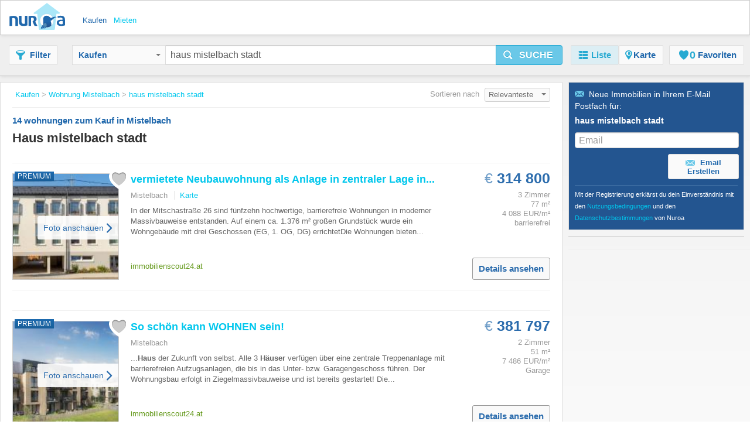

--- FILE ---
content_type: text/html;charset=UTF-8
request_url: https://www.nuroa.at/kaufen/haus-mistelbach-stadt
body_size: 29404
content:











<!DOCTYPE html>
<html lang="de" xml:lang="de">
	<head>
		<meta charset="utf-8" >
		<meta name="google-adsense-account" content="sites-3415430210357816">
		<title>Haus Mistelbach Stadt - 14 wohnungen zum Kauf in Mistelbach von Nuroa.at</title>
		
			<link rel="canonical" href="https://www.nuroa.at/kaufen/haus-mistelbach-stadt"/>
			<meta property="og:url" content="https://www.nuroa.at/kaufen/haus-mistelbach-stadt">
		
		
			<link rel="preload" as="image" type="image/jpeg" href="https://pics.nuroa.com/web/vermietete_neubauwohnung_als_anlage_in_zentraler_lage_in_2130_mistelbach_4650000765623223359.jpg"/>
			<link rel="preload" as="image" type="image/jpeg" href="https://www.nuroa.com/images/common/no_image.png"/>
		

		







		















	<meta name="robots" content="index,follow">
	<meta name="googlebot" content="index,follow">




    <link rel="next" href="https://www.nuroa.at/kaufen/haus-mistelbach-stadt?page=2" />



	<meta name="geo.position" content="48.57;16.5766667">
	<meta name="geo.placename" content="Mistelbach, Austria">
	<meta name="ICBM" content="48.57, 16.5766667">







	<meta itemprop="image" content="https://statics.pro.nuroa.com/images/nuroa_logo_m.png">



<meta property="og:title" content="Haus Mistelbach Stadt - 14 wohnungen zum Kauf in Mistelbach von Nuroa.at">
<meta property="og:description" content="Haus Mistelbach Stadt ab € 152 000, TOLLES ENERGIEEFFIZIENTES WOHNJUWEL UND IHR MÖGLICHES TRAUMHAUS IN BESTLAGE VON MISTELBACH MIT VI... Haus Mistelbach Stadt">
<meta property="og:site_name" content="nuroa.at">
<meta property="og:locale" content="de_AT">
<meta property="og:image" content="https://statics.pro.nuroa.com/images/nuroa_logo_m.png">
<link rel="manifest preload" href="/manifest.json">

<script type="application/ld+json">
{
	"@context": "https://schema.org",
	"@type": "Organization",
	"name": "Nuroa",
	"description": "Nuroa is a search engine for real estate which works mainly with real estate portals in 28 countries.",
	"url": "https://www.nuroa.at",
	"logo": "https://nuroa.storage.googleapis.com/static/r50797/images/nuroa_logo_m.png"
}
</script>





		




<link rel="shortcut icon" href="https://statics.pro.nuroa.com/images/nuroa-logo-tab.svg" />

<link rel="stylesheet" href="https://statics.pro.nuroa.com/css/responsive/master-serp-min.css" type="text/css" />

<link rel="preconnect" href="https://nuroa-AT.storage.googleapis.com/">



	<script type="text/javascript"> var countryCode = 'at'; </script>
	<script async type="text/javascript" src="https://statics.pro.nuroa.com/js/nuroa-serp-list-responsive-min.js"></script>




		









    <script>
        window.dataLayer = window.dataLayer || [];
        function gtag(){dataLayer.push(arguments);}
        
            gtag('consent', 'default', {
                'ad_storage': 'denied',
                'ad_user_data': 'denied',
                'ad_personalization': 'denied',
                'analytics_storage': 'denied',
                'functionality_storage': 'denied',
                'personalization_storage': 'denied'
            });
        
    </script>
        <script
                
                    
                type="didomi/javascript"
            
            
        
        src="https://www.googletagmanager.com/gtag/js?id=G-SX7EQBSR3Z"
    ></script>

    <script
        
            type="didomi/javascript"
        
    >
        window.dataLayer = window.dataLayer || [];
        function gtag(){
            dataLayer.push(arguments);
        }

        gtag('js', new Date());
        
        gtag('config', 'G-SX7EQBSR3Z');
        

        
    </script>




<script>
(function(i,s,o,g,r,a,m){i['GoogleAnalyticsObject']=r;i[r]=i[r]||function(){
(i[r].q=i[r].q||[]).push(arguments)},i[r].l=1*new Date();a=s.createElement(o),
m=s.getElementsByTagName(o)[0];a.async=1;a.src=g;m.parentNode.insertBefore(a,m)
})(window,document,'script','https://www.google-analytics.com/analytics.js','ga');



    



    ga('set', 'anonymizeIp', true);








ga('send', 'pageview');

</script>




		

		








<script type="application/ld+json">
    {
  "@context": "https://schema.org",
  "@type": "SearchResultsPage",
  "name": "Haus Mistelbach Stadt - 14 wohnungen zum Kauf in Mistelbach von Nuroa.at",
  "description": "Haus Mistelbach Stadt ab € 152 000, TOLLES ENERGIEEFFIZIENTES WOHNJUWEL UND IHR MÖGLICHES TRAUMHAUS IN BESTLAGE VON MISTELBACH MIT VI... Haus Mistelbach Stadt",
  "image": "https://statics.pro.nuroa.com/images/nuroa_logo_m.png",
  "about": [
    {
      "@type": "House",
      "image": "https://pics.nuroa.com/vermietete_neubauwohnung_als_anlage_in_zentraler_lage_in_2130_mistelbach_4650000765623223359.jpg",
      "description": "In der Mitschastraße 26 sind fünfzehn hochwertige, barrierefreie Wohnungen in moderner Massivbauweise entstanden. Auf einem ca. 1.376 m² großen Grundstück wurde ein Wohngebäude mit drei Geschossen (EG, 1. OG, DG) errichtetDie Wohnungen bieten 18–76 m² Wohnnutzfläche und verfügen je nach Einheit über Balkon, Terrasse, Wohnterrasse oder Eigengarten. Jede Wohnung erhält ein eigenes Kellerabteil. Insgesamt stehen 24 PKW-Stellplätze sowie ein Kinderspielplatz im begrünten Außenbereich zur Verfügung",
      "numberOfBedrooms": "3",
      "address": {
        "@type": "PostalAddress",
        "addressLocality": "Mistelbach",
        "addressRegion": "Niederösterreich",
        "addressCountry": {
          "@type": "Country",
          "name": "AT"
        }
      },
      "floorSize": {
        "@type": "QuantitativeValue",
        "value": "77"
      },
      "geo": {
        "@type": "GeoCoordinates",
        "latitude": "48.56738",
        "longitude": "16.57223"
      }
    },
    {
      "@type": "House",
      "image": "https://pics.nuroa.com/so_schon_kann_wohnen_sein_3710001737550834293.jpg",
      "description": "! P R O V I S I O N S F R E I ! Umfassende Barrierefreiheit versteht sich beim Haus der Zukunft von selbst. Alle 3 Häuser verfügen über eine zentrale Treppenanlage mit barrierefreien Aufzugsanlagen, die bis in das Unter- bzw. Garagengeschoss führen. Der Wohnungsbau erfolgt in Ziegelmassivbauweise und ist bereits gestartet! Die Wärmeversorgung erfolgt über Erdwärme in Kombination mit einem Fernwärmeanschluss für das Warmwasser. Die verfügbaren Dachflächen werden mit einer Photovoltaik-Anlage belegt. Die erzeugte Energie wird gezielt der haustechnischen Anlage zugeführt und dadurch erfolgt eine Kostenersparnis bei den allgemeinen Betriebskosten. Grundsätzlich verfügt jede Wohnung über einen eigenen Zähler (Warm-Kaltwasser, Strom). Die Räume werden mit Echtholzparkett bzw. Fliesen ausgestattet. Für die Fenster sind Raffstores vorgesehen. Garagenabstellplätze verfügbar - Kaufpreis € 24.000/Abstellplatz. In der Garage sind fix 2 E-Ladestationen für Ihren PKW vorhanden, optional kann jeder d",
      "numberOfBedrooms": "2",
      "address": {
        "@type": "PostalAddress",
        "addressLocality": "Mistelbach",
        "addressRegion": "Niederösterreich",
        "addressCountry": {
          "@type": "Country",
          "name": "AT"
        }
      },
      "floorSize": {
        "@type": "QuantitativeValue",
        "value": "51"
      },
      "geo": {
        "@type": "GeoCoordinates",
        "latitude": "0.0",
        "longitude": "0.0"
      }
    },
    {
      "@type": "House",
      "image": "https://pics.nuroa.com/tolles_wohnjuwel_und_ihr_mogliches_traumhaus_in_bestlage_von_mistelbach_mit_vielen_hochwertigen_ausstattungsdetails_luxus_und_hoher_lebensqualitat_2280001743253036896.jpg",
      "description": "Diese Liegenschaft wird Sie begeistern!Dieser Wohntraum in Form einer traumhaften, modernen Villa mit viel Luxus und unzähligen Highlights in ausgezeichneter, sehr beliebter, gleichzeitig ruhiger Wohnlage von Mistelbach wird Sie garantiert begeistern!Erfüllt werden sämtliche Wohnwünsche inmitten der Natur in Paasdorf durch einen wunderbaren Grünblick in den hauseigenen Garten sowie in die Felder der Region, ein in Massivbauweise errichtetes Wohnhaus mit atemberaubender Galerie, toller Belichtung, imposanten Wohnesssalon mit integrierter Küche samt hochwertigen Markengeräten, einen herrlichen Wintergarten sowie einen großzügigen Garten, das alles unweit der Stadt Mistelbach in absolut ruhiger und sehr nachbarschaftlicher Wohnlage. Umgeben von Natur in herrlicher Grünruhelage die Seele nach einem anstrengenden Arbeitstag so richtig baumeln lassen und den herrlichen Blick auf den Garten und in die Felder der Region an lauen Sommerabenden oder an angenehmen Herbsttagen zu genießen, das all",
      "numberOfBedrooms": "6",
      "address": {
        "@type": "PostalAddress",
        "addressLocality": "Mistelbach",
        "addressRegion": "Niederösterreich",
        "addressCountry": {
          "@type": "Country",
          "name": "AT"
        }
      },
      "floorSize": {
        "@type": "QuantitativeValue",
        "value": "261"
      },
      "geo": {
        "@type": "GeoCoordinates",
        "latitude": "48.56738",
        "longitude": "16.57223"
      }
    },
    {
      "@type": "House",
      "image": "https://pics.nuroa.com/tolles_wohnjuwel_und_ihr_mogliches_traumhaus_in_bestlage_von_mistelbach_mit_vielen_hochwertigen_ausstattungsdetails_luxus_und_hoher_lebensqualitat_1470001744204293317.jpg",
      "description": "Diese Liegenschaft wird Sie begeistern! Dieser Wohntraum in Form einer traumhaften, modernen Villa mit viel Luxus und unzähligen Highlights in ausgezeichneter, sehr beliebter, gleichzeitig ruhiger Wohnlage von Mistelbach wird Sie garantiert begeistern! Erfüllt werden sämtliche Wohnwünsche inmitten der Natur in Paasdorf durch einen wunderbaren Grünblick in den hauseigenen Garten sowie in die Felder der Region, ein in Massivbauweise errichtetes Wohnhaus mit atemberaubender Galerie, toller Belichtung, imposanten Wohnesssalon mit integrierter Küche samt hochwertigen Markengeräten, einen herrlichen Wintergarten sowie einen großzügigen Garten, das alles unweit der Stadt Mistelbach in absolut ruhiger und sehr nachbarschaftlicher Wohnlage. Umgeben von Natur in herrlicher Grünruhelage die Seele nach einem anstrengenden Arbeitstag so richtig baumeln lassen und den herrlichen Blick auf den Garten und in die Felder der Region an lauen Sommerabenden oder an angenehmen Herbsttagen zu genießen, das a",
      "numberOfBedrooms": "6",
      "numberOfBathroomsTotal": "1",
      "address": {
        "@type": "PostalAddress",
        "addressLocality": "Mistelbach, Mistelbach",
        "addressRegion": "Niederösterreich",
        "addressCountry": {
          "@type": "Country",
          "name": "AT"
        }
      },
      "floorSize": {
        "@type": "QuantitativeValue",
        "value": "260"
      },
      "geo": {
        "@type": "GeoCoordinates",
        "latitude": "0.0",
        "longitude": "0.0"
      }
    },
    {
      "@type": "House",
      "image": "https://pics.nuroa.com/sonniges_baugrundstuck_1480001766314459825.jpg",
      "description": "Zum Verkauf gelangt ein sehr schönes, sonniges Baugrundstück im ruhigen Ortsgebiet Lanzendorf.Das Grundstück umfasst eine Fläche von ca. 920 m² und befindet sich an einem schönen, sonnigen, ruhigen Platz.Errichten Sie Ihre persönliche Wohlfühloase im Grünen mit Ihrem eigenen Haus. Gestalten Sie Ihren Rückzugsort ganz nach Ihren Vorstellungen und genießen Sie die Natur in vollen Zügen.Ob als Einfamilienhaus oder Mehrfamilienhaus – das Grundstück bietet Ihnen Flexibilität und Freiheit inmitten einer naturnahen Umgebung.Die Aufschließungskosten wurden bereits entrichtet, ein Bauzwang besteht nicht.Lage \u0026 UmgebungDas Grundstück liegt ideal zwischen Natur und Stadt. Die Umgebung lädt zu vielfältigen Freizeitaktivitäten wie Radfahren, Wandern und Spaziergängen durch die malerischen und sonnigen Weinberge des Weinviertels ein.Mistelbach bietet eine ausgezeichnete Infrastruktur mit:* Zahlreichen Supermärkten (Interspar, Hofer, Billa, Lidl)* Apotheken, Bäckereien, Drogerien und einem wöchentlic",
      "address": {
        "@type": "PostalAddress",
        "addressLocality": "Mistelbach",
        "addressRegion": "Niederösterreich",
        "addressCountry": {
          "@type": "Country",
          "name": "AT"
        }
      },
      "floorSize": {
        "@type": "QuantitativeValue",
        "value": "920"
      },
      "geo": {
        "@type": "GeoCoordinates",
        "latitude": "0.0",
        "longitude": "0.0"
      }
    },
    {
      "@type": "House",
      "image": "https://pics.nuroa.com/baugrundstuck_mit_sanierungsbedurftigem_bauernhof_stallungen_und_stadl_in_landlicher_lage_zu_verkaufen_1460001766314459822.jpg",
      "description": "Sie sind auf der Suche nach einem einzigartigen Projekt mit viel Gestaltungsspielraum? Dieser sanierungsbedürftige Bauernhof auf großzügigem Grund bietet die perfekte Gelegenheit, ländliches Wohnen mit individuellen Vorstellungen zu vereinen.Das Objekt verfügt über ein Wohnhaus mit folgender Raumaufteilung: • 2 Zimmer • Wohn-Essküche • Badezimmer • Kabinett • GangDer Hof selbst punktet mit zahlreichen Nebengebäuden, darunter: • Stallungen – ideal für Tierhaltung oder als Lagerfläche • Stadl – vielseitig nutzbar, z. B. für landwirtschaftliche Geräte • Große Einfahrt – auch für größere Fahrzeuge geeignetDas große Grundstück bietet nicht nur viel Platz, sondern auch vielfältige Nutzungsmöglichkeiten – sei es für Hobbylandwirtschaft, Tierhaltung, Gärtnern oder einfach zur Entspannung im Grünen.Die Liegenschaft befindet sich in ruhiger, ländlicher Umgebung – ideal für alle, die dem Trubel der Stadt entfliehen und dennoch gut erreichbar wohnen möchten. Die umliegende Natur lädt zu Spaziergän",
      "address": {
        "@type": "PostalAddress",
        "addressLocality": "Mistelbach",
        "addressRegion": "Niederösterreich",
        "addressCountry": {
          "@type": "Country",
          "name": "AT"
        }
      },
      "floorSize": {
        "@type": "QuantitativeValue",
        "value": "90"
      },
      "geo": {
        "@type": "GeoCoordinates",
        "latitude": "0.0",
        "longitude": "0.0"
      }
    },
    {
      "@type": "House",
      "image": "https://pics.nuroa.com/wohnen_mit_weitblick_in_grossebersdorf_8300001763549676902.jpg",
      "description": "WohnGlück am Seyringer Weg – Ihr neues Zuhause in GroßebersdorfRaus aus der Stadt, aber nah genug an Wien?Großebersdorf im Bezirk Mistelbach bietet genau das: ländliche Ruhe, moderne Infrastruktur und perfekte Anbindung an die Bundeshauptstadt. Eingebettet in die idyllische Landschaft des Weinviertels ist die Gemeinde ein idealer Wohnort für Familien und Pendler.Am Seyringer Weg entstehen 4 Einfamilienhäuser und 12 Doppelhaushälften mit 111–140 m² Wohnfläche, errichtet in zwei Bauphasen – die ersten Häuser stehen ab sofort zum Verkauf.Die modernen Eigenheime in nachhaltiger Holzmassivbauweise erfüllen den Niedrigstenergiestandard und überzeugen durch durchdachte Grundrisse, helle Räume und niedrige Energiekosten.Alle Einheiten sind südseitig ausgerichtet, verfügen über großzügige Gärten und zwei Stellplätze. Ruhige Zugangswege innerhalb der Anlage sorgen für Privatsphäre und Wohnkomfort.Großebersdorf – naturnah wohnen, urban leben",
      "numberOfBedrooms": "4",
      "address": {
        "@type": "PostalAddress",
        "addressLocality": "Mistelbach",
        "addressRegion": "Niederösterreich",
        "addressCountry": {
          "@type": "Country",
          "name": "AT"
        }
      },
      "floorSize": {
        "@type": "QuantitativeValue",
        "value": "125"
      },
      "geo": {
        "@type": "GeoCoordinates",
        "latitude": "0.0",
        "longitude": "0.0"
      }
    },
    {
      "@type": "House",
      "image": "https://pics.nuroa.com/familiengluck_am_seyringer_weg_8310001763549676904.jpg",
      "description": "WohnGlück am Seyringer Weg – Ihr neues Zuhause in GroßebersdorfRaus aus der Stadt, aber nah genug an Wien?Großebersdorf im Bezirk Mistelbach bietet genau das: ländliche Ruhe, moderne Infrastruktur und perfekte Anbindung an die Bundeshauptstadt. Eingebettet in die idyllische Landschaft des Weinviertels ist die Gemeinde ein idealer Wohnort für Familien und Pendler.Am Seyringer Weg entstehen 4 Einfamilienhäuser und 12 Doppelhaushälften mit 111–140 m² Wohnfläche, errichtet in zwei Bauphasen – die ersten Häuser stehen ab sofort zum Verkauf.Die modernen Eigenheime in nachhaltiger Holzmassivbauweise erfüllen den Niedrigstenergiestandard und überzeugen durch durchdachte Grundrisse, helle Räume und niedrige Energiekosten.Alle Einheiten sind südseitig ausgerichtet, verfügen über großzügige Gärten und zwei Stellplätze. Ruhige Zugangswege innerhalb der Anlage sorgen für Privatsphäre und Wohnkomfort.Großebersdorf – naturnah wohnen, urban leben",
      "numberOfBedrooms": "4",
      "address": {
        "@type": "PostalAddress",
        "addressLocality": "Mistelbach",
        "addressRegion": "Niederösterreich",
        "addressCountry": {
          "@type": "Country",
          "name": "AT"
        }
      },
      "floorSize": {
        "@type": "QuantitativeValue",
        "value": "117"
      },
      "geo": {
        "@type": "GeoCoordinates",
        "latitude": "0.0",
        "longitude": "0.0"
      }
    },
    {
      "@type": "House",
      "image": "https://pics.nuroa.com/nachhaltig_wohnen_naturlich_leben_8320001763549676906.jpg",
      "description": "WohnGlück am Seyringer Weg – Ihr neues Zuhause in GroßebersdorfRaus aus der Stadt, aber nah genug an Wien?Großebersdorf im Bezirk Mistelbach bietet genau das: ländliche Ruhe, moderne Infrastruktur und perfekte Anbindung an die Bundeshauptstadt. Eingebettet in die idyllische Landschaft des Weinviertels ist die Gemeinde ein idealer Wohnort für Familien und Pendler.Am Seyringer Weg entstehen 4 Einfamilienhäuser und 12 Doppelhaushälften mit 111–140 m² Wohnfläche, errichtet in zwei Bauphasen – die ersten Häuser stehen ab sofort zum Verkauf.Die modernen Eigenheime in nachhaltiger Holzmassivbauweise erfüllen den Niedrigstenergiestandard und überzeugen durch durchdachte Grundrisse, helle Räume und niedrige Energiekosten.Alle Einheiten sind südseitig ausgerichtet, verfügen über großzügige Gärten und zwei Stellplätze. Ruhige Zugangswege innerhalb der Anlage sorgen für Privatsphäre und Wohnkomfort.Großebersdorf – naturnah wohnen, urban leben",
      "numberOfBedrooms": "4",
      "address": {
        "@type": "PostalAddress",
        "addressLocality": "Mistelbach",
        "addressRegion": "Niederösterreich",
        "addressCountry": {
          "@type": "Country",
          "name": "AT"
        }
      },
      "floorSize": {
        "@type": "QuantitativeValue",
        "value": "117"
      },
      "geo": {
        "@type": "GeoCoordinates",
        "latitude": "0.0",
        "longitude": "0.0"
      }
    },
    {
      "@type": "House",
      "image": "https://pics.nuroa.com/ruhig_gelegen_stadtnah_zuhause_8330001763549676908.jpg",
      "description": "WohnGlück am Seyringer Weg – Ihr neues Zuhause in GroßebersdorfRaus aus der Stadt, aber nah genug an Wien?Großebersdorf im Bezirk Mistelbach bietet genau das: ländliche Ruhe, moderne Infrastruktur und perfekte Anbindung an die Bundeshauptstadt. Eingebettet in die idyllische Landschaft des Weinviertels ist die Gemeinde ein idealer Wohnort für Familien und Pendler.Am Seyringer Weg entstehen 4 Einfamilienhäuser und 12 Doppelhaushälften mit 111–140 m² Wohnfläche, errichtet in zwei Bauphasen – die ersten Häuser stehen ab sofort zum Verkauf.Die modernen Eigenheime in nachhaltiger Holzmassivbauweise erfüllen den Niedrigstenergiestandard und überzeugen durch durchdachte Grundrisse, helle Räume und niedrige Energiekosten.Alle Einheiten sind südseitig ausgerichtet, verfügen über großzügige Gärten und zwei Stellplätze. Ruhige Zugangswege innerhalb der Anlage sorgen für Privatsphäre und Wohnkomfort.Großebersdorf – naturnah wohnen, urban leben",
      "numberOfBedrooms": "4",
      "address": {
        "@type": "PostalAddress",
        "addressLocality": "Mistelbach",
        "addressRegion": "Niederösterreich",
        "addressCountry": {
          "@type": "Country",
          "name": "AT"
        }
      },
      "floorSize": {
        "@type": "QuantitativeValue",
        "value": "117"
      },
      "geo": {
        "@type": "GeoCoordinates",
        "latitude": "0.0",
        "longitude": "0.0"
      }
    },
    {
      "@type": "House",
      "image": "https://pics.nuroa.com/einfamilienhaus_mit_stil_und_komfort_8340001763549676909.jpg",
      "description": "WohnGlück am Seyringer Weg – Ihr neues Zuhause in GroßebersdorfRaus aus der Stadt, aber nah genug an Wien?Großebersdorf im Bezirk Mistelbach bietet genau das: ländliche Ruhe, moderne Infrastruktur und perfekte Anbindung an die Bundeshauptstadt. Eingebettet in die idyllische Landschaft des Weinviertels ist die Gemeinde ein idealer Wohnort für Familien und Pendler.Am Seyringer Weg entstehen 4 Einfamilienhäuser und 12 Doppelhaushälften mit 111–140 m² Wohnfläche, errichtet in zwei Bauphasen – die ersten Häuser stehen ab sofort zum Verkauf.Die modernen Eigenheime in nachhaltiger Holzmassivbauweise erfüllen den Niedrigstenergiestandard und überzeugen durch durchdachte Grundrisse, helle Räume und niedrige Energiekosten.Alle Einheiten sind südseitig ausgerichtet, verfügen über großzügige Gärten und zwei Stellplätze. Ruhige Zugangswege innerhalb der Anlage sorgen für Privatsphäre und Wohnkomfort.Großebersdorf – naturnah wohnen, urban leben",
      "numberOfBedrooms": "4",
      "address": {
        "@type": "PostalAddress",
        "addressLocality": "Mistelbach",
        "addressRegion": "Niederösterreich",
        "addressCountry": {
          "@type": "Country",
          "name": "AT"
        }
      },
      "floorSize": {
        "@type": "QuantitativeValue",
        "value": "117"
      },
      "geo": {
        "@type": "GeoCoordinates",
        "latitude": "0.0",
        "longitude": "0.0"
      }
    },
    {
      "@type": "House",
      "image": "https://pics.nuroa.com/wohnen_mit_qualitat_und_nachhaltigkeit_8350001763549676911.jpg",
      "description": "WohnGlück am Seyringer Weg – Ihr neues Zuhause in GroßebersdorfRaus aus der Stadt, aber nah genug an Wien?Großebersdorf im Bezirk Mistelbach bietet genau das: ländliche Ruhe, moderne Infrastruktur und perfekte Anbindung an die Bundeshauptstadt. Eingebettet in die idyllische Landschaft des Weinviertels ist die Gemeinde ein idealer Wohnort für Familien und Pendler.Am Seyringer Weg entstehen 4 Einfamilienhäuser und 12 Doppelhaushälften mit 111–140 m² Wohnfläche, errichtet in zwei Bauphasen – die ersten Häuser stehen ab sofort zum Verkauf.Die modernen Eigenheime in nachhaltiger Holzmassivbauweise erfüllen den Niedrigstenergiestandard und überzeugen durch durchdachte Grundrisse, helle Räume und niedrige Energiekosten.Alle Einheiten sind südseitig ausgerichtet, verfügen über großzügige Gärten und zwei Stellplätze. Ruhige Zugangswege innerhalb der Anlage sorgen für Privatsphäre und Wohnkomfort.Großebersdorf – naturnah wohnen, urban leben",
      "numberOfBedrooms": "4",
      "address": {
        "@type": "PostalAddress",
        "addressLocality": "Mistelbach",
        "addressRegion": "Niederösterreich",
        "addressCountry": {
          "@type": "Country",
          "name": "AT"
        }
      },
      "floorSize": {
        "@type": "QuantitativeValue",
        "value": "117"
      },
      "geo": {
        "@type": "GeoCoordinates",
        "latitude": "0.0",
        "longitude": "0.0"
      }
    },
    {
      "@type": "House",
      "image": "https://pics.nuroa.com/leben_im_grunen_nur_minuten_von_wien_8660001763549676977.jpg",
      "description": "WohnGlück am Seyringer Weg – Ihr neues Zuhause in GroßebersdorfRaus aus der Stadt, aber nah genug an Wien?Großebersdorf im Bezirk Mistelbach bietet genau das: ländliche Ruhe, moderne Infrastruktur und perfekte Anbindung an die Bundeshauptstadt. Eingebettet in die idyllische Landschaft des Weinviertels ist die Gemeinde ein idealer Wohnort für Familien und Pendler.Am Seyringer Weg entstehen 4 Einfamilienhäuser und 12 Doppelhaushälften mit 111–140 m² Wohnfläche, errichtet in zwei Bauphasen – die ersten Häuser stehen ab sofort zum Verkauf.Die modernen Eigenheime in nachhaltiger Holzmassivbauweise erfüllen den Niedrigstenergiestandard und überzeugen durch durchdachte Grundrisse, helle Räume und niedrige Energiekosten.Alle Einheiten sind südseitig ausgerichtet, verfügen über großzügige Gärten und zwei Stellplätze. Ruhige Zugangswege innerhalb der Anlage sorgen für Privatsphäre und Wohnkomfort.Großebersdorf – naturnah wohnen, urban leben",
      "address": {
        "@type": "PostalAddress",
        "addressLocality": "Mistelbach",
        "addressRegion": "Niederösterreich",
        "addressCountry": {
          "@type": "Country",
          "name": "AT"
        }
      },
      "geo": {
        "@type": "GeoCoordinates",
        "latitude": "0.0",
        "longitude": "0.0"
      }
    },
    {
      "@type": "House",
      "image": "https://pics.nuroa.com/ihr_einfamilienhaus_im_grunen_nahe_wien_8670001763549676979.jpg",
      "description": "WohnGlück am Seyringer Weg – Ihr neues Zuhause in GroßebersdorfRaus aus der Stadt, aber nah genug an Wien?Großebersdorf im Bezirk Mistelbach bietet genau das: ländliche Ruhe, moderne Infrastruktur und perfekte Anbindung an die Bundeshauptstadt. Eingebettet in die idyllische Landschaft des Weinviertels ist die Gemeinde ein idealer Wohnort für Familien und Pendler.Am Seyringer Weg entstehen 4 Einfamilienhäuser und 12 Doppelhaushälften mit 111–140 m² Wohnfläche, errichtet in zwei Bauphasen – die ersten Häuser stehen ab sofort zum Verkauf.Die modernen Eigenheime in nachhaltiger Holzmassivbauweise erfüllen den Niedrigstenergiestandard und überzeugen durch durchdachte Grundrisse, helle Räume und niedrige Energiekosten.Alle Einheiten sind südseitig ausgerichtet, verfügen über großzügige Gärten und zwei Stellplätze. Ruhige Zugangswege innerhalb der Anlage sorgen für Privatsphäre und Wohnkomfort.Großebersdorf – naturnah wohnen, urban leben",
      "numberOfBedrooms": "4",
      "address": {
        "@type": "PostalAddress",
        "addressLocality": "Mistelbach",
        "addressRegion": "Niederösterreich",
        "addressCountry": {
          "@type": "Country",
          "name": "AT"
        }
      },
      "floorSize": {
        "@type": "QuantitativeValue",
        "value": "141"
      },
      "geo": {
        "@type": "GeoCoordinates",
        "latitude": "0.0",
        "longitude": "0.0"
      }
    },
    {
      "@type": "House",
      "image": "https://pics.nuroa.com/ihr_neues_zuhause_im_weinviertel_8690001763549676983.jpg",
      "description": "WohnGlück am Seyringer Weg – Ihr neues Zuhause in GroßebersdorfRaus aus der Stadt, aber nah genug an Wien?Großebersdorf im Bezirk Mistelbach bietet genau das: ländliche Ruhe, moderne Infrastruktur und perfekte Anbindung an die Bundeshauptstadt. Eingebettet in die idyllische Landschaft des Weinviertels ist die Gemeinde ein idealer Wohnort für Familien und Pendler.Am Seyringer Weg entstehen 4 Einfamilienhäuser und 12 Doppelhaushälften mit 111–140 m² Wohnfläche, errichtet in zwei Bauphasen – die ersten Häuser stehen ab sofort zum Verkauf.Die modernen Eigenheime in nachhaltiger Holzmassivbauweise erfüllen den Niedrigstenergiestandard und überzeugen durch durchdachte Grundrisse, helle Räume und niedrige Energiekosten.Alle Einheiten sind südseitig ausgerichtet, verfügen über großzügige Gärten und zwei Stellplätze. Ruhige Zugangswege innerhalb der Anlage sorgen für Privatsphäre und Wohnkomfort.Großebersdorf – naturnah wohnen, urban leben",
      "numberOfBedrooms": "4",
      "address": {
        "@type": "PostalAddress",
        "addressLocality": "Mistelbach",
        "addressRegion": "Niederösterreich",
        "addressCountry": {
          "@type": "Country",
          "name": "AT"
        }
      },
      "floorSize": {
        "@type": "QuantitativeValue",
        "value": "117"
      },
      "geo": {
        "@type": "GeoCoordinates",
        "latitude": "0.0",
        "longitude": "0.0"
      }
    },
    {
      "@type": "House",
      "image": "https://pics.nuroa.com/leben_wo_andere_erholung_suchen_8700001763549676984.jpg",
      "description": "WohnGlück am Seyringer Weg – Ihr neues Zuhause in GroßebersdorfRaus aus der Stadt, aber nah genug an Wien?Großebersdorf im Bezirk Mistelbach bietet genau das: ländliche Ruhe, moderne Infrastruktur und perfekte Anbindung an die Bundeshauptstadt. Eingebettet in die idyllische Landschaft des Weinviertels ist die Gemeinde ein idealer Wohnort für Familien und Pendler.Am Seyringer Weg entstehen 4 Einfamilienhäuser und 12 Doppelhaushälften mit 111–140 m² Wohnfläche, errichtet in zwei Bauphasen – die ersten Häuser stehen ab sofort zum Verkauf.Die modernen Eigenheime in nachhaltiger Holzmassivbauweise erfüllen den Niedrigstenergiestandard und überzeugen durch durchdachte Grundrisse, helle Räume und niedrige Energiekosten.Alle Einheiten sind südseitig ausgerichtet, verfügen über großzügige Gärten und zwei Stellplätze. Ruhige Zugangswege innerhalb der Anlage sorgen für Privatsphäre und Wohnkomfort.Großebersdorf – naturnah wohnen, urban leben",
      "numberOfBedrooms": "4",
      "address": {
        "@type": "PostalAddress",
        "addressLocality": "Mistelbach",
        "addressRegion": "Niederösterreich",
        "addressCountry": {
          "@type": "Country",
          "name": "AT"
        }
      },
      "floorSize": {
        "@type": "QuantitativeValue",
        "value": "117"
      },
      "geo": {
        "@type": "GeoCoordinates",
        "latitude": "0.0",
        "longitude": "0.0"
      }
    },
    {
      "@type": "House",
      "image": "https://pics.nuroa.com/gunstig_einfamilienhaus_in_prinzendorfzaya_4110001741956887481.jpg",
      "description": "Renoviertes Einfamilienhaus: ein Schmuckstück für die moderne Jungfamilie! Pflegeleichter Garten als entspannte Wohlfühloase! Schnäppchen: zu diesem Preis gibt es nicht viele Häuser! Dieses charmante Einfamilienhaus wurde in massiver Ziegelbauweise errichtet und zwischen 2003 und 2004 umfassend umgebaut. Die finale Fertigstellung im Jahr 2024 verleiht der Immobilie einen neuwertigen Charakter mit modernem Wohnkomfort. Die durchdachte Raumaufteilung sorgt für ein helles und einladendes Ambiente, während hochwertige Materialien und eine zeitgemäße Ausstattung höchsten Wohnansprüchen gerecht werden. Besonders hervorzuheben ist der pflegeleichte Garten, eine Oase der Entspannung, die mit minimalem Aufwand eine idyllische Rückzugsmöglichkeit bietet. Dank der massiven Bauweise und der aktuellen Modernisierung präsentiert sich das Haus energieeffizient und nachhaltig – perfekt für eine junge Familie, die Wert auf Komfort und Qualität legt. Hinweis gemäß Energieausweisvorlagegesetz: Ein Energi",
      "address": {
        "@type": "PostalAddress",
        "addressLocality": "Nähe Mistelbach",
        "addressRegion": "Niederösterreich",
        "addressCountry": {
          "@type": "Country",
          "name": "AT"
        }
      },
      "floorSize": {
        "@type": "QuantitativeValue",
        "value": "95"
      },
      "geo": {
        "@type": "GeoCoordinates",
        "latitude": "0.0",
        "longitude": "0.0"
      }
    },
    {
      "@type": "House",
      "image": "https://pics.nuroa.com/vermietete_neubauwohnung_als_anlage_in_zentraler_lage_in_2130_mistelbach_4710000765623223366.jpg",
      "description": "In der Mitschastraße 26 sind fünfzehn hochwertige, barrierefreie Wohnungen in moderner Massivbauweise entstanden. Auf einem ca. 1.376 m² großen Grundstück wurde ein Wohngebäude mit drei Geschossen (EG, 1. OG, DG) errichtetDie Wohnungen bieten 18–76 m² Wohnnutzfläche und verfügen je nach Einheit über Balkon, Terrasse, Wohnterrasse oder Eigengarten. Jede Wohnung erhält ein eigenes Kellerabteil. Insgesamt stehen 24 PKW-Stellplätze sowie ein Kinderspielplatz im begrünten Außenbereich zur Verfügung",
      "numberOfBedrooms": "3",
      "address": {
        "@type": "PostalAddress",
        "addressLocality": "Mistelbach",
        "addressRegion": "Niederösterreich",
        "addressCountry": {
          "@type": "Country",
          "name": "AT"
        }
      },
      "floorSize": {
        "@type": "QuantitativeValue",
        "value": "69"
      },
      "geo": {
        "@type": "GeoCoordinates",
        "latitude": "48.56738",
        "longitude": "16.57223"
      }
    }
  ]
}
</script>

		
	</head>  
	
	
	<body id="serp_body">
		





<header class="cf bsh" id="searchbox">

    





<div class="h_top bsh">

	<div class="wrapper cf">

		<div class="fl ib">
			<a class="h_logo sprite" href="https://www.nuroa.at/" title="Die Immobiliensuchmaschine für Österreich - nuroa: willkommen zuhause">Nuroa</a>
		</div>

		
			<ul class="nu_menu_services">
				
					<li>
						<a class="vertical_buy nu_active"  href="https://www.nuroa.at/kaufen/"><span>Kaufen</span></a>
					</li>
				
					<li>
						<a class="vertical_rent "  href="https://www.nuroa.at/mieten/"><span>Mieten</span></a>
					</li>
				
			</ul>
		

		<ul id="nu_header_links">
			
		</ul>
		
		<button class="btn ib fr nu_jslink" id="mobile_search_btn" data-method="toogleSearchMenu"><span class="icon-search"></span></button>
	</div>
</div>


    <div id="nu_search_container" class="search_box">
        






<div class="wrapper cf">

	<button class="btn btn-gray ib" id="nu_filter_btn"><span class="icon-filter"></span><span class="nu_text">Filter</span></button>
	
	<div id="search_menu" class="input-prepend">
		<form name="main-search-form" id="main-search-form" method="post" action="/urlformcreator" onsubmit="NUROA.analytics.trackSERPSearchBox('Text Button');NUROA.page.onSubmit();">
	
			
				<input type="hidden" name="order" value="4" />
				<input type="hidden" name="way" value="2" />
				
				<input type="hidden" name="min_price" value="-2" />
				<input type="hidden" name="max_price" value="-2" />
				<input type="hidden" name="min_rooms" value="-2" />
				<input type="hidden" name="max_rooms" value="-2" />
				<input type="hidden" name="min_persons" value="-2" />
				<input type="hidden" name="max_persons" value="-2" />
				<input type="hidden" name="min_bathrooms" value="-2" />
				<input type="hidden" name="max_bathrooms" value="-2" />
				<input type="hidden" name="min_m2" value="-2" />
				<input type="hidden" name="max_m2" value="-2" />
				<input type="hidden" name="nearby_cities" value="0" />
				
				<input type="hidden" name="price_change" value="0" />
				<input type="hidden" name="with_coords" value="0" />
				<input type="hidden" name="with_image" value="0" />
				<input type="hidden" name="tab" value="list" />
				
				<input type="hidden" name="time_span" value="-2" />
				
				<input type="hidden" name="bbox.ne" value="" />
				<input type="hidden" name="bbox.sw" value="" />
				<input type="hidden" name="bbox.zoom" value="" />
				
				<div id="nu_form_polygons">
					
				</div>
			
			
			





<div class="nu_vertical_dropdown btn-group">
	<input id="nu_vertical" type="hidden" name="vertical" value="BUY">
	<button class="btn btn-gray dropdown-toggle" data-toggle="dropdown" id="nu_search_dropdown_btn">
		Kaufen
		<span class="caret"></span>
	</button>
	<ul class="dropdown-menu">
		
			<li><span class="nu_jslink nu_selected" data-method="selectVertical" data-vertical="BUY">Kaufen</span></li>
		
			<li><span class="nu_jslink" data-method="selectVertical" data-vertical="RENT">Mieten</span></li>
		
	</ul>
</div>

			
				
				
					<input type="text" id="s-query" name="s" value="haus mistelbach stadt" maxlength="400"/>
				
			
			<button class="btn btn-large btn-primary ib nu_submit" type="button" id="nu_main_search_button_serp" onclick="NUROA.page.submitSearch(); return false;"><span class="icon-search"></span><span class="nu_text">Suche</span></button>			  
		</form>
	</div>

	





<nav id="menu_principal">
	<ul class="nav nav-pills">
	  <li class="active"><span class="nu_jslink" data-method="setActiveTab" data-tab="list" data-current-page="1">
		  <span class="icon-list"></span><span class="nu_text">Liste</span></span></li>
		
			<li id="map-button" class="">
				<span class="nu_jslink" data-method="setActiveTab" data-tab="map" data-current-page="1">
					<span class="icon-map">
					</span>
					<span class="nu_text">Karte
					</span>
				</span></li>
		
	  <li id="favorites-button" class=" ">
		  <span class="nu_jslink" data-method="setActiveTab" data-tab="favorites" data-current-page="1" id="nu_favorites_tab">
			  





<span class="icon fav icon-fav"></span><span class="nu_fav_counter nu_count">0</span>&nbsp;<span class="nu_favorites nu_text">Favoriten</span>

		  </span></li>
	  
	</ul>
</nav>

</div>

    </div>

    <div id="mobile_menus_container">
        




<div id="mobile_subh">
    <div class="btn-group btn-group-justified">
        <span class="btn btn-gray nu_jslink" role="button" id="mobile_filter_btn" data-method="toogleFilterMobile"><span
                class="icon-filter"></span>
            <span class="nu_text">Filter</span></span>

        <span id="list-button" class="btn btn-gray nu_jslink active"
              data-method="setActiveTab" data-tab="list" data-current-page="1">
            <span class="icon-list"></span>Liste</span>

        <span id="map-button" class="btn btn-gray nu_jslink "
              role="button" data-method="setActiveTab" data-tab="map"
              data-current-page="1">
            <span class="icon-map"></span><span class="nu_text">Karte</span></span>
    </div>
</div>

    </div>
</header>


	
		<div id="content_box">
	
			<div class="wrapper cf">
				
				








<section id="serp_main" class="nu_main ">
	<div id="results_header_container">
		







    

<div class="nu_breadcrumbs_box" id="bread_top">
	<button class="btn btn-mini btn-gray ib" type="button" data-toggle="modal" data-target="#mail_box"><span class="icon-mail"></span>Crear Alerta</button>
	<ul itemscope itemtype="https://schema.org/BreadcrumbList">
		
			

	    			
	    				
	    				    <li itemprop="itemListElement" itemscope itemtype="http://schema.org/ListItem">
								<meta itemprop="position" content="1">
				                <a class="nu_blue_links" href="https://www.nuroa.at/kaufen/" itemprop="url item">
				                <span itemprop="name">Kaufen</span>
				                </a>&gt;
				    		</li>
	    				
	    				
	    			
    		
    	
			

	    			
	    				
	    				    <li itemprop="itemListElement" itemscope itemtype="http://schema.org/ListItem">
								<meta itemprop="position" content="2">
				                <a class="nu_blue_links" href="https://www.nuroa.at/kaufen/mistelbach-wohnung" itemprop="url item">
				                <span itemprop="name">Wohnung Mistelbach</span>
				                </a>&gt;
				    		</li>
	    				
	    				
	    			
    		
    	
			

	    			
	    				
	    				    <li itemprop="itemListElement" itemscope itemtype="http://schema.org/ListItem">
								<meta itemprop="position" content="3">
				                <a class="nu_blue_links" href="https://www.nuroa.at/kaufen/haus-mistelbach-stadt" itemprop="url item">
				                <span itemprop="name">haus mistelbach stadt</span>
				                </a>
				    		</li>
	    				
	    				
	    			
    		
    	
	</ul>
</div>









<div class="nu_bigtitle_box cf">
	<div class="nu_title">
		<div class="nu_search_summary ">
			
				<h1 class="">
					<span class="nu_big">14</span> wohnungen zum Kauf in Mistelbach 
					
				</h1>
				
			

			
		</div>
	</div>
		






<div class="nu_orderby">
	Sortieren nach 
	<div class="dropdown ib">
	  <button class="btn btn-mini btn-dropdown dropdown-toggle ib" type="button" id="dropdownMenu1" data-toggle="dropdown" data-target="#order_list" onclick="NUROA.page.validateOrderList(this);">
	    Relevanteste
	    <span class="caret"></span>
	  </button>
	  
		  




<ul class="dropdown-menu dropdown-menu-right pull-right" role="menu" id="order_list">
	
  		<li role="presentation"><span class="nu_jslink" role="menuitem" tabindex="-1" data-method="changeSortBy" data-url="/kaufen/haus-mistelbach-stadt?order=1&amp;way=2">Neueste</span></li>
	
  		<li role="presentation"><span class="nu_jslink" role="menuitem" tabindex="-1" data-method="changeSortBy" data-url="/kaufen/haus-mistelbach-stadt?order=3&amp;way=1">Preis: Niedrigster zuerst</span></li>
	
  		<li role="presentation"><span class="nu_jslink" role="menuitem" tabindex="-1" data-method="changeSortBy" data-url="/kaufen/haus-mistelbach-stadt?order=3&amp;way=2">Preis: Höchster zuerst</span></li>
	
  		<li role="presentation"><span class="nu_jslink" role="menuitem" tabindex="-1" data-method="changeSortBy" data-url="/kaufen/haus-mistelbach-stadt">Relevanteste</span></li>
	
  		<li role="presentation"><span class="nu_jslink" role="menuitem" tabindex="-1" data-method="changeSortBy" data-url="/kaufen/haus-mistelbach-stadt?order=7&amp;way=1">niedrigster Preis pro m² zuerst</span></li>
	
  		<li role="presentation"><span class="nu_jslink" role="menuitem" tabindex="-1" data-method="changeSortBy" data-url="/kaufen/haus-mistelbach-stadt?order=7&amp;way=2">höchster Preis pro m² zuerst</span></li>
	
</ul>
	  
	</div><!-- dropdown -->
</div><!-- nu_orderby -->	


</div><!-- nu_title_box -->



	</div>
	
	<div id="nu_results_container">
		


























    

        <div class="nu_wrapper">
            
                
            
        </div>
        
            <div class="nu_search_text">
                    haus mistelbach stadt
            </div>
        
        
        

        















	






<div id="nu_top_afs" class="nu_afs nu_afs_box  " >
	
	<div id="afscontainer1"></div>
</div>

















	
	
	
	
		
	
	
	
	
	



	

	

	<div class="group nu_row nu_cf nu_with_map nu_featured_ad" id="nu_flat_4650000765623223359" itemscope itemtype="http://schema.org/Product">
        
    
    
    
        







    
        




  
    
  
  



  
    
  
  


<h3 class="nu_list_title nu_mobile nu_list_title--new ">
  
    
      
    
    
  
  <a id="featured_4650000765623223359" class="nu_blue_links nu_adlink nu_adlink_4650000765623223359" rel="nofollow" href="https://www.nuroa.at/conversion/featured/haus-mistelbach-stadt/1/1/immobilienscout24-at?siteId=407507&amp;clickType=featured&amp;redirectUrl=https%3A%2F%2Fwww.nuroa.at%2Fproperty%2F4650000765623223359%3Fclick_type%3D1%26pos%3D1%26listingId%3D4650000765623223359%26siteStrategyKey%3Dnuroa.at%26url%3Dhttps%25253A%25252F%25252Fwww.immobilienscout24.at%25252Fexpose%25252F693c464b1eb1e3010f1ead7c%26searchType%3D1%26page%3D1%26seo_link_id%3D1410372107%26section%3D26%26t_sec%3D26%26sectionType%3D2%26pageViewId%3D703c3962-5625-4685-afbc-037fa1c5ce28%26t_pvid%3D703c3962-5625-4685-afbc-037fa1c5ce28%26userAgent%3DMozilla%252F5.0%2B%2528Macintosh%253B%2BIntel%2BMac%2BOS%2BX%2B10_15_7%2529%2BAppleWebKit%252F537.36%2B%2528KHTML%252C%2Blike%2BGecko%2529%2BChrome%252F131.0.0.0%2BSafari%252F537.36%253B%2BClaudeBot%252F1.0%253B%2B%252Bclaudebot%2540anthropic.com%2529%26browser%3D1%26isHuman%3Dfalse%26userIp%3D3.144.46.26%26what%3Dhaus%2Bmistelbach%2Bstadt%26search_terms%3Dhaus%2Bmistelbach%2Bstadt%26origin%3D2%26t_or%3D2%26splitTestId%3D0%26tracking%3D%25257B%252522cmp%252522%25253A%252522u%252522%25257D%26detailPageUrl%3Dhttps%25253A%25252F%25252Fwww.nuroa.at%25252Fadclickdetail%25252F4650000765623223359%25253Fclick_type%25253D1%252526pos%25253D1%252526listingId%25253D4650000765623223359%252526siteStrategyKey%25253Dhttps%2525253A%2525252F%2525252Fwww.nuroa.at%252526url%25253Dhttps%252525253A%252525252F%252525252Fwww.immobilienscout24.at%252525252Fexpose%252525252F693c464b1eb1e3010f1ead7c%252526searchType%25253D1%252526page%25253D1%252526seo_link_id%25253D1410372107%252526section%25253D26%252526t_sec%25253D26%252526sectionType%25253D2%252526pageViewId%25253D703c3962-5625-4685-afbc-037fa1c5ce28%252526t_pvid%25253D703c3962-5625-4685-afbc-037fa1c5ce28%252526userAgent%25253DMozilla%2525252F5.0%25252B%25252528Macintosh%2525253B%25252BIntel%25252BMac%25252BOS%25252BX%25252B10_15_7%25252529%25252BAppleWebKit%2525252F537.36%25252B%25252528KHTML%2525252C%25252Blike%25252BGecko%25252529%25252BChrome%2525252F131.0.0.0%25252BSafari%2525252F537.36%2525253B%25252BClaudeBot%2525252F1.0%2525253B%25252B%2525252Bclaudebot%25252540anthropic.com%25252529%252526browser%25253D1%252526isHuman%25253Dfalse%252526userIp%25253D3.144.46.26%252526what%25253Dhaus%25252Bmistelbach%25252Bstadt%252526search_terms%25253Dhaus%25252Bmistelbach%25252Bstadt%252526origin%25253D2%252526t_or%25253D2%252526splitTestId%25253D0%252526tracking%25253D%252525257B%2525252522cmp%2525252522%252525253A%2525252522u%2525252522%252525257D%252526clickin%25253Dfalse" target="_blank" onclick="NUROA.adwords.googlePixelRE();NUROA.ui.visitAd('4650000765623223359');NUROA.analytics.trackEvent('Featured Ads', 'Click Ad', 'Ad 1');NUROA.page.openAdinTab(event, this);NUROA.page.loadSimilar('4650000765623223359', '1', '703c3962-5625-4685-afbc-037fa1c5ce28', 'haus mistelbach stadt');return false;">vermietete Neubauwohnung als Anlage in zentraler Lage in...</a>
</h3>

<div class="nu_desc_container nu_desc_mobile">
  <div class="nu_sub">
    <div class="nu_address_text">Mistelbach</div>
  </div>
</div>

<div class="nu_desc_container nu_desc_desktop nu_desc_desktop--new">
    <div class="nu_image_container nu_image_container--new fl">
        
            
                <div class="nu_tag nu_featured">PREMIUM</div>
            
            
            
        
        <span class="nu_jslink" data-method="triggerClick" data-id-object="featured_4650000765623223359">
          <img id="ad-img-4650000765623223359" adId="4650000765623223359" numberInPage="0" featured="true" class="nu_map_overlay_image_data lazy nu_list_image" src="https://pics.nuroa.com/web/vermietete_neubauwohnung_als_anlage_in_zentraler_lage_in_2130_mistelbach_4650000765623223359.jpg" onerror="this.onerror=null;this.src='/images/common/no_image.png';" width="180" height="120"itemprop="image" title="vermietete Neubauwohnung als Anlage in zentraler Lage in..." alt="vermietete Neubauwohnung als Anlage in zentraler Lage in...">
    </span>
        



<span id="save_action_4650000765623223359" class="nu_save_action">
	<span class="nu_jslink nu_saved_ad_4650000765623223359 nu_fav icon " data-method="save" data-id="4650000765623223359"></span>
</span>

        



    
        
    
    


    
    
        <span id="see_photos_4650000765623223359" class="nu_image_see_photos nu_jslink" data-method="triggerClick" data-test="view_photo_button" data-id-object="featured_4650000765623223359" onclick="NUROA.analytics.trackEventWithNonInteraction('SERP', 'snippet', 'view_photo_arrow_one');">
            <span class="nu_image_see_photos__text">Foto anschauen</span>
            <span class="nu_image_see_photos__arrow_right"></span>
        </span>
    



    </div>
    <div class="nu_description">
        <div class="nu_description__wrapper">
            <h3 itemprop="name" class="nu_list_title">
                
                    
                        <a itemprop="url" class="nu_blue_links nu_adlink nu_adlink_4650000765623223359" rel="nofollow" href="https://www.nuroa.at/conversion/featured/haus-mistelbach-stadt/1/1/immobilienscout24-at?siteId=407507&amp;clickType=featured&amp;redirectUrl=https%3A%2F%2Fwww.nuroa.at%2Fproperty%2F4650000765623223359%3Fclick_type%3D1%26pos%3D1%26listingId%3D4650000765623223359%26siteStrategyKey%3Dnuroa.at%26url%3Dhttps%25253A%25252F%25252Fwww.immobilienscout24.at%25252Fexpose%25252F693c464b1eb1e3010f1ead7c%26searchType%3D1%26page%3D1%26seo_link_id%3D1410372107%26section%3D26%26t_sec%3D26%26sectionType%3D2%26pageViewId%3D703c3962-5625-4685-afbc-037fa1c5ce28%26t_pvid%3D703c3962-5625-4685-afbc-037fa1c5ce28%26userAgent%3DMozilla%252F5.0%2B%2528Macintosh%253B%2BIntel%2BMac%2BOS%2BX%2B10_15_7%2529%2BAppleWebKit%252F537.36%2B%2528KHTML%252C%2Blike%2BGecko%2529%2BChrome%252F131.0.0.0%2BSafari%252F537.36%253B%2BClaudeBot%252F1.0%253B%2B%252Bclaudebot%2540anthropic.com%2529%26browser%3D1%26isHuman%3Dfalse%26userIp%3D3.144.46.26%26what%3Dhaus%2Bmistelbach%2Bstadt%26search_terms%3Dhaus%2Bmistelbach%2Bstadt%26origin%3D2%26t_or%3D2%26splitTestId%3D0%26tracking%3D%25257B%252522cmp%252522%25253A%252522u%252522%25257D%26detailPageUrl%3Dhttps%25253A%25252F%25252Fwww.nuroa.at%25252Fadclickdetail%25252F4650000765623223359%25253Fclick_type%25253D1%252526pos%25253D1%252526listingId%25253D4650000765623223359%252526siteStrategyKey%25253Dhttps%2525253A%2525252F%2525252Fwww.nuroa.at%252526url%25253Dhttps%252525253A%252525252F%252525252Fwww.immobilienscout24.at%252525252Fexpose%252525252F693c464b1eb1e3010f1ead7c%252526searchType%25253D1%252526page%25253D1%252526seo_link_id%25253D1410372107%252526section%25253D26%252526t_sec%25253D26%252526sectionType%25253D2%252526pageViewId%25253D703c3962-5625-4685-afbc-037fa1c5ce28%252526t_pvid%25253D703c3962-5625-4685-afbc-037fa1c5ce28%252526userAgent%25253DMozilla%2525252F5.0%25252B%25252528Macintosh%2525253B%25252BIntel%25252BMac%25252BOS%25252BX%25252B10_15_7%25252529%25252BAppleWebKit%2525252F537.36%25252B%25252528KHTML%2525252C%25252Blike%25252BGecko%25252529%25252BChrome%2525252F131.0.0.0%25252BSafari%2525252F537.36%2525253B%25252BClaudeBot%2525252F1.0%2525253B%25252B%2525252Bclaudebot%25252540anthropic.com%25252529%252526browser%25253D1%252526isHuman%25253Dfalse%252526userIp%25253D3.144.46.26%252526what%25253Dhaus%25252Bmistelbach%25252Bstadt%252526search_terms%25253Dhaus%25252Bmistelbach%25252Bstadt%252526origin%25253D2%252526t_or%25253D2%252526splitTestId%25253D0%252526tracking%25253D%252525257B%2525252522cmp%2525252522%252525253A%2525252522u%2525252522%252525257D%252526clickin%25253Dfalse" target="_blank" onclick="NUROA.adwords.googlePixelRE();NUROA.ui.visitAd('4650000765623223359');NUROA.analytics.trackEvent('Featured Ads', 'Click Ad', 'Ad 1');NUROA.page.openAdinTab(event, this);NUROA.page.loadSimilar('4650000765623223359', '1', '703c3962-5625-4685-afbc-037fa1c5ce28', 'haus mistelbach stadt');return false;">vermietete Neubauwohnung als Anlage in zentraler Lage in...</a>
                    
                    
                
            </h3>
            <p class="nu_sub">Mistelbach
                <span id="map_action_desktop_4650000765623223359" class="nu_ver_mapa nu_jslink" data-method="toggleIntegratedMap" data-id="4650000765623223359" data-pageViewId="703c3962-5625-4685-afbc-037fa1c5ce28">Karte</span>
            </p>
            <div itemprop="description" class="description">
                <p>In der Mitschastraße 26 sind fünfzehn hochwertige, barrierefreie Wohnungen in moderner Massivbauweise entstanden. Auf einem ca. 1.376 m² großen Grundstück wurde ein Wohngebäude mit drei Geschossen (EG, 1. OG, DG) errichtetDie Wohnungen bieten...
                    
                </p>
            </div>
        </div>
        <div class="nu_desc_footer nu_desc_footer--new">
            <div id="map_action_mob_4650000765623223359" class="nu_ver_mapa nu_jslink" data-method="toggleIntegratedMap" data-id="4650000765623223359">Karte</div>

            <div class="nu_desc_footer--new__related-info">
                <div class="partner_project_wrapper">
                    



	
		
		
			
				
					
				
				
			
			<p class="nu_partner_footer">immobilienscout24.at</p>
		
	
	
	



                    
                </div>
                <span class="nu_desc_updated"></span>
            </div>
        </div>
    </div>
    <div class="nu_listing_details">
        <div class="r_col fr " >
            
                <div class="nu_map_overlay_price_data">
                    
                    <span class="nu_price  " itemprop="offers" itemscope itemtype="http://schema.org/Offer">
                
                
                    
                    
                        <span class="nu_currency" itemprop="priceCurrency" content="EUR">€</span> <span itemprop="price" content="314800">314 800</span>
                    
                
            </span>
                    
                </div>
                
            
            
            <ul class="nu_features">
                
                    <li
                            
                                
                                    class="nu_first"
                                
                                
                            
                    >3 Zimmer</li>
                
                    <li
                            
                                
                                
                            
                    >77 m²</li>
                
                    <li
                            
                                
                                
                            
                    >4 088 EUR/m²</li>
                
                    <li
                            
                                
                                
                                    class="nu_last"
                                
                            
                    >barrierefrei</li>
                
            </ul>
        </div>
        <div class="nu_desc_footer--new_view_detail_wrapper">
            <div class="nu_desc_footer_view_detail_wrapper__text nu_jslink" data-test="view_detail_button" data-method="triggerClick" data-id-object="featured_4650000765623223359" onclick="NUROA.analytics.trackEventWithNonInteraction('SERP', 'snippet', 'view_details_button');">Details ansehen</div>
        </div>
    </div>
</div>

<div class="map_box nu_integrated_map_container nu_cf google-maps">
  <div class="nu_integrated_map_ph nu_r_corners_6">
    <img loading="lazy" src="https://statics.pro.nuroa.com/images/spinner.gif" style="margin:10px" alt="">
  </div>
  <span class="btn btn-gray nu_close nu_jslink" data-method="toggleIntegratedMap" data-id="4650000765623223359"><span class="icon-close"></span></span>
</div>
    
    


    

    </div>
	<div id="similar_4650000765623223359">
	</div>

	
	
		
		
			
		
			
		
			
		
			
		

		
			
			 
				
					








	<div class="nu_banner_row nu_banner_middle_row nu_cf display-banner nu_desktop_only" id="nu_leaderboard_container">
		
		
			<script type="text/javascript">
			<!--
				window.addEventListener("message", function(e){
					if (e.data == "hideLeaderboard") {
						var obj = document.getElementById("nu_leaderboard_container");
						if (obj) {
							obj.style.display='none';
						}
					}
				}, false);
			//  -->
			</script>
			<div id='div-gpt-ad-1502350120769-0'>
			</div>
		
	</div>

				
			
			
			
		
	

	

	

	<div class="group nu_row nu_cf nu_featured_ad" id="nu_flat_3710001737550834293" itemscope itemtype="http://schema.org/Product">
        
    
    
    
        







    
        




  
    
  
  



  
    
  
  


<h3 class="nu_list_title nu_mobile nu_list_title--new ">
  
    
      
    
    
  
  <a id="featured_3710001737550834293" class="nu_blue_links nu_adlink nu_adlink_3710001737550834293" rel="nofollow" href="https://www.nuroa.at/conversion/featured/haus-mistelbach-stadt/1/2/immobilienscout24-at?siteId=407507&amp;clickType=featured&amp;redirectUrl=https%3A%2F%2Fwww.nuroa.at%2Fproperty%2F3710001737550834293%3Fclick_type%3D1%26pos%3D2%26listingId%3D3710001737550834293%26siteStrategyKey%3Dnuroa.at%26url%3Dhttps%25253A%25252F%25252Fwww.immobilienscout24.at%25252Fexpose%25252F6790d30b3880ac313bc17581%26searchType%3D1%26page%3D1%26seo_link_id%3D1410372107%26section%3D26%26t_sec%3D26%26sectionType%3D2%26pageViewId%3D703c3962-5625-4685-afbc-037fa1c5ce28%26t_pvid%3D703c3962-5625-4685-afbc-037fa1c5ce28%26userAgent%3DMozilla%252F5.0%2B%2528Macintosh%253B%2BIntel%2BMac%2BOS%2BX%2B10_15_7%2529%2BAppleWebKit%252F537.36%2B%2528KHTML%252C%2Blike%2BGecko%2529%2BChrome%252F131.0.0.0%2BSafari%252F537.36%253B%2BClaudeBot%252F1.0%253B%2B%252Bclaudebot%2540anthropic.com%2529%26browser%3D1%26isHuman%3Dfalse%26userIp%3D3.144.46.26%26what%3Dhaus%2Bmistelbach%2Bstadt%26search_terms%3Dhaus%2Bmistelbach%2Bstadt%26origin%3D2%26t_or%3D2%26splitTestId%3D0%26tracking%3D%25257B%252522cmp%252522%25253A%252522u%252522%25257D%26detailPageUrl%3Dhttps%25253A%25252F%25252Fwww.nuroa.at%25252Fadclickdetail%25252F3710001737550834293%25253Fclick_type%25253D1%252526pos%25253D2%252526listingId%25253D3710001737550834293%252526siteStrategyKey%25253Dhttps%2525253A%2525252F%2525252Fwww.nuroa.at%252526url%25253Dhttps%252525253A%252525252F%252525252Fwww.immobilienscout24.at%252525252Fexpose%252525252F6790d30b3880ac313bc17581%252526searchType%25253D1%252526page%25253D1%252526seo_link_id%25253D1410372107%252526section%25253D26%252526t_sec%25253D26%252526sectionType%25253D2%252526pageViewId%25253D703c3962-5625-4685-afbc-037fa1c5ce28%252526t_pvid%25253D703c3962-5625-4685-afbc-037fa1c5ce28%252526userAgent%25253DMozilla%2525252F5.0%25252B%25252528Macintosh%2525253B%25252BIntel%25252BMac%25252BOS%25252BX%25252B10_15_7%25252529%25252BAppleWebKit%2525252F537.36%25252B%25252528KHTML%2525252C%25252Blike%25252BGecko%25252529%25252BChrome%2525252F131.0.0.0%25252BSafari%2525252F537.36%2525253B%25252BClaudeBot%2525252F1.0%2525253B%25252B%2525252Bclaudebot%25252540anthropic.com%25252529%252526browser%25253D1%252526isHuman%25253Dfalse%252526userIp%25253D3.144.46.26%252526what%25253Dhaus%25252Bmistelbach%25252Bstadt%252526search_terms%25253Dhaus%25252Bmistelbach%25252Bstadt%252526origin%25253D2%252526t_or%25253D2%252526splitTestId%25253D0%252526tracking%25253D%252525257B%2525252522cmp%2525252522%252525253A%2525252522u%2525252522%252525257D%252526clickin%25253Dfalse" target="_blank" onclick="NUROA.adwords.googlePixelRE();NUROA.ui.visitAd('3710001737550834293');NUROA.analytics.trackEvent('Featured Ads', 'Click Ad', 'Ad 2');NUROA.page.openAdinTab(event, this);NUROA.page.loadSimilar('3710001737550834293', '2', '703c3962-5625-4685-afbc-037fa1c5ce28', 'haus mistelbach stadt');return false;">So schön kann WOHNEN sein!</a>
</h3>

<div class="nu_desc_container nu_desc_mobile">
  <div class="nu_sub">
    <div class="nu_address_text">Mistelbach</div>
  </div>
</div>

<div class="nu_desc_container nu_desc_desktop nu_desc_desktop--new">
    <div class="nu_image_container nu_image_container--new fl">
        
            
                <div class="nu_tag nu_featured">PREMIUM</div>
            
            
            
        
        <span class="nu_jslink" data-method="triggerClick" data-id-object="featured_3710001737550834293">
          <img id="ad-img-3710001737550834293" adId="3710001737550834293" numberInPage="1" featured="true" class="nu_map_overlay_image_data lazy nu_list_image" src="https://pics.nuroa.com/web/so_schon_kann_wohnen_sein_3710001737550834293.jpg" onerror="this.onerror=null;this.src='/images/common/no_image.png';" width="180" height="120"itemprop="image" title="So schön kann WOHNEN sein!" alt="So schön kann WOHNEN sein!">
    </span>
        



<span id="save_action_3710001737550834293" class="nu_save_action">
	<span class="nu_jslink nu_saved_ad_3710001737550834293 nu_fav icon " data-method="save" data-id="3710001737550834293"></span>
</span>

        



    
        
    
    


    
    
        <span id="see_photos_3710001737550834293" class="nu_image_see_photos nu_jslink" data-method="triggerClick" data-test="view_photo_button" data-id-object="featured_3710001737550834293" onclick="NUROA.analytics.trackEventWithNonInteraction('SERP', 'snippet', 'view_photo_arrow_one');">
            <span class="nu_image_see_photos__text">Foto anschauen</span>
            <span class="nu_image_see_photos__arrow_right"></span>
        </span>
    



    </div>
    <div class="nu_description">
        <div class="nu_description__wrapper">
            <h3 itemprop="name" class="nu_list_title">
                
                    
                        <a itemprop="url" class="nu_blue_links nu_adlink nu_adlink_3710001737550834293" rel="nofollow" href="https://www.nuroa.at/conversion/featured/haus-mistelbach-stadt/1/2/immobilienscout24-at?siteId=407507&amp;clickType=featured&amp;redirectUrl=https%3A%2F%2Fwww.nuroa.at%2Fproperty%2F3710001737550834293%3Fclick_type%3D1%26pos%3D2%26listingId%3D3710001737550834293%26siteStrategyKey%3Dnuroa.at%26url%3Dhttps%25253A%25252F%25252Fwww.immobilienscout24.at%25252Fexpose%25252F6790d30b3880ac313bc17581%26searchType%3D1%26page%3D1%26seo_link_id%3D1410372107%26section%3D26%26t_sec%3D26%26sectionType%3D2%26pageViewId%3D703c3962-5625-4685-afbc-037fa1c5ce28%26t_pvid%3D703c3962-5625-4685-afbc-037fa1c5ce28%26userAgent%3DMozilla%252F5.0%2B%2528Macintosh%253B%2BIntel%2BMac%2BOS%2BX%2B10_15_7%2529%2BAppleWebKit%252F537.36%2B%2528KHTML%252C%2Blike%2BGecko%2529%2BChrome%252F131.0.0.0%2BSafari%252F537.36%253B%2BClaudeBot%252F1.0%253B%2B%252Bclaudebot%2540anthropic.com%2529%26browser%3D1%26isHuman%3Dfalse%26userIp%3D3.144.46.26%26what%3Dhaus%2Bmistelbach%2Bstadt%26search_terms%3Dhaus%2Bmistelbach%2Bstadt%26origin%3D2%26t_or%3D2%26splitTestId%3D0%26tracking%3D%25257B%252522cmp%252522%25253A%252522u%252522%25257D%26detailPageUrl%3Dhttps%25253A%25252F%25252Fwww.nuroa.at%25252Fadclickdetail%25252F3710001737550834293%25253Fclick_type%25253D1%252526pos%25253D2%252526listingId%25253D3710001737550834293%252526siteStrategyKey%25253Dhttps%2525253A%2525252F%2525252Fwww.nuroa.at%252526url%25253Dhttps%252525253A%252525252F%252525252Fwww.immobilienscout24.at%252525252Fexpose%252525252F6790d30b3880ac313bc17581%252526searchType%25253D1%252526page%25253D1%252526seo_link_id%25253D1410372107%252526section%25253D26%252526t_sec%25253D26%252526sectionType%25253D2%252526pageViewId%25253D703c3962-5625-4685-afbc-037fa1c5ce28%252526t_pvid%25253D703c3962-5625-4685-afbc-037fa1c5ce28%252526userAgent%25253DMozilla%2525252F5.0%25252B%25252528Macintosh%2525253B%25252BIntel%25252BMac%25252BOS%25252BX%25252B10_15_7%25252529%25252BAppleWebKit%2525252F537.36%25252B%25252528KHTML%2525252C%25252Blike%25252BGecko%25252529%25252BChrome%2525252F131.0.0.0%25252BSafari%2525252F537.36%2525253B%25252BClaudeBot%2525252F1.0%2525253B%25252B%2525252Bclaudebot%25252540anthropic.com%25252529%252526browser%25253D1%252526isHuman%25253Dfalse%252526userIp%25253D3.144.46.26%252526what%25253Dhaus%25252Bmistelbach%25252Bstadt%252526search_terms%25253Dhaus%25252Bmistelbach%25252Bstadt%252526origin%25253D2%252526t_or%25253D2%252526splitTestId%25253D0%252526tracking%25253D%252525257B%2525252522cmp%2525252522%252525253A%2525252522u%2525252522%252525257D%252526clickin%25253Dfalse" target="_blank" onclick="NUROA.adwords.googlePixelRE();NUROA.ui.visitAd('3710001737550834293');NUROA.analytics.trackEvent('Featured Ads', 'Click Ad', 'Ad 2');NUROA.page.openAdinTab(event, this);NUROA.page.loadSimilar('3710001737550834293', '2', '703c3962-5625-4685-afbc-037fa1c5ce28', 'haus mistelbach stadt');return false;">So schön kann WOHNEN sein!</a>
                    
                    
                
            </h3>
            <p class="nu_sub">Mistelbach
                
            </p>
            <div itemprop="description" class="description">
                <p>...<strong>Haus</strong> der Zukunft von selbst. Alle 3 <strong>Häuser</strong> verfügen über eine zentrale Treppenanlage mit barrierefreien Aufzugsanlagen, die bis in das Unter- bzw. Garagengeschoss führen. Der Wohnungsbau erfolgt in Ziegelmassivbauweise und ist bereits gestartet! Die...
                    
                </p>
            </div>
        </div>
        <div class="nu_desc_footer nu_desc_footer--new">
            <div id="map_action_mob_3710001737550834293" class="nu_ver_mapa nu_jslink" data-method="toggleIntegratedMap" data-id="3710001737550834293">Karte</div>

            <div class="nu_desc_footer--new__related-info">
                <div class="partner_project_wrapper">
                    



	
		
		
			
				
					
				
				
			
			<p class="nu_partner_footer">immobilienscout24.at</p>
		
	
	
	



                    
                </div>
                <span class="nu_desc_updated"></span>
            </div>
        </div>
    </div>
    <div class="nu_listing_details">
        <div class="r_col fr " >
            
                <div class="nu_map_overlay_price_data">
                    
                    <span class="nu_price  " itemprop="offers" itemscope itemtype="http://schema.org/Offer">
                
                
                    
                    
                        <span class="nu_currency" itemprop="priceCurrency" content="EUR">€</span> <span itemprop="price" content="381797">381 797</span>
                    
                
            </span>
                    
                </div>
                
            
            
            <ul class="nu_features">
                
                    <li
                            
                                
                                    class="nu_first"
                                
                                
                            
                    >2 Zimmer</li>
                
                    <li
                            
                                
                                
                            
                    >51 m²</li>
                
                    <li
                            
                                
                                
                            
                    >7 486 EUR/m²</li>
                
                    <li
                            
                                
                                
                                    class="nu_last"
                                
                            
                    >Garage</li>
                
            </ul>
        </div>
        <div class="nu_desc_footer--new_view_detail_wrapper">
            <div class="nu_desc_footer_view_detail_wrapper__text nu_jslink" data-test="view_detail_button" data-method="triggerClick" data-id-object="featured_3710001737550834293" onclick="NUROA.analytics.trackEventWithNonInteraction('SERP', 'snippet', 'view_details_button');">Details ansehen</div>
        </div>
    </div>
</div>

<div class="map_box nu_integrated_map_container nu_cf google-maps">
  <div class="nu_integrated_map_ph nu_r_corners_6">
    <img loading="lazy" src="https://statics.pro.nuroa.com/images/spinner.gif" style="margin:10px" alt="">
  </div>
  <span class="btn btn-gray nu_close nu_jslink" data-method="toggleIntegratedMap" data-id="3710001737550834293"><span class="icon-close"></span></span>
</div>
    
    


    

    </div>
	<div id="similar_3710001737550834293">
	</div>

	
	
		
		
			
		
			
		
			
		
			
		

		
			
			
			
			
		
	

	

	

	<div class="group nu_row nu_cf nu_with_map" id="nu_flat_2280001743253036896" itemscope itemtype="http://schema.org/Product">
        
    
    
    
        







    
        




  
  
    
  



  
    
  
  


<h3 class="nu_list_title nu_mobile nu_list_title--new ">
  
    
    
      
    
  
  <a id="organic_ad_1" class="nu_blue_links nu_adlink nu_adlink_2280001743253036896" rel="nofollow" href="https://www.nuroa.at/conversion/organic/haus-mistelbach-stadt/1/1/immobilienscout24-at?siteId=407507&amp;clickType=organic&amp;redirectUrl=https%3A%2F%2Fwww.nuroa.at%2Fproperty%2F2280001743253036896%3Fclick_type%3D0%26pos%3D1%26listingId%3D2280001743253036896%26siteStrategyKey%3Dnuroa.at%26url%3Dhttps%25253A%25252F%25252Fwww.immobilienscout24.at%25252Fexpose%25252F67e7e3048e5ca1f9325fa887%26searchType%3D1%26page%3D1%26seo_link_id%3D1410372107%26section%3D1%26t_sec%3D1%26sectionType%3D1%26pageViewId%3D703c3962-5625-4685-afbc-037fa1c5ce28%26t_pvid%3D703c3962-5625-4685-afbc-037fa1c5ce28%26userAgent%3DMozilla%252F5.0%2B%2528Macintosh%253B%2BIntel%2BMac%2BOS%2BX%2B10_15_7%2529%2BAppleWebKit%252F537.36%2B%2528KHTML%252C%2Blike%2BGecko%2529%2BChrome%252F131.0.0.0%2BSafari%252F537.36%253B%2BClaudeBot%252F1.0%253B%2B%252Bclaudebot%2540anthropic.com%2529%26browser%3D1%26isHuman%3Dfalse%26userIp%3D3.144.46.26%26what%3Dhaus%2Bmistelbach%2Bstadt%26search_terms%3Dhaus%2Bmistelbach%2Bstadt%26origin%3D2%26t_or%3D2%26splitTestId%3D0%26tracking%3D%25257B%252522cmp%252522%25253A%252522u%252522%25257D%26detailPageUrl%3Dhttps%25253A%25252F%25252Fwww.nuroa.at%25252Fadclickdetail%25252F2280001743253036896%25253Fclick_type%25253D0%252526pos%25253D1%252526listingId%25253D2280001743253036896%252526siteStrategyKey%25253Dhttps%2525253A%2525252F%2525252Fwww.nuroa.at%252526url%25253Dhttps%252525253A%252525252F%252525252Fwww.immobilienscout24.at%252525252Fexpose%252525252F67e7e3048e5ca1f9325fa887%252526searchType%25253D1%252526page%25253D1%252526seo_link_id%25253D1410372107%252526section%25253D1%252526t_sec%25253D1%252526sectionType%25253D1%252526pageViewId%25253D703c3962-5625-4685-afbc-037fa1c5ce28%252526t_pvid%25253D703c3962-5625-4685-afbc-037fa1c5ce28%252526userAgent%25253DMozilla%2525252F5.0%25252B%25252528Macintosh%2525253B%25252BIntel%25252BMac%25252BOS%25252BX%25252B10_15_7%25252529%25252BAppleWebKit%2525252F537.36%25252B%25252528KHTML%2525252C%25252Blike%25252BGecko%25252529%25252BChrome%2525252F131.0.0.0%25252BSafari%2525252F537.36%2525253B%25252BClaudeBot%2525252F1.0%2525253B%25252B%2525252Bclaudebot%25252540anthropic.com%25252529%252526browser%25253D1%252526isHuman%25253Dfalse%252526userIp%25253D3.144.46.26%252526what%25253Dhaus%25252Bmistelbach%25252Bstadt%252526search_terms%25253Dhaus%25252Bmistelbach%25252Bstadt%252526origin%25253D2%252526t_or%25253D2%252526splitTestId%25253D0%252526tracking%25253D%252525257B%2525252522cmp%2525252522%252525253A%2525252522u%2525252522%252525257D%252526clickin%25253Dfalse" target="_blank" onclick="NUROA.adwords.googlePixelRE();NUROA.ui.visitAd('2280001743253036896');NUROA.analytics.trackOrganicClick('3');NUROA.page.openAdinTab(event, this);NUROA.page.loadSimilar('2280001743253036896', '1', '703c3962-5625-4685-afbc-037fa1c5ce28', 'haus mistelbach stadt');return false;">TOLLES ENERGIEEFFIZIENTES WOHNJUWEL UND IHR MÖGLICHES...</a>
</h3>

<div class="nu_desc_container nu_desc_mobile">
  <div class="nu_sub">
    <div class="nu_address_text">Mistelbach</div>
  </div>
</div>

<div class="nu_desc_container nu_desc_desktop nu_desc_desktop--new">
    <div class="nu_image_container nu_image_container--new fl">
        
            
            
            
        
        <span class="nu_jslink" data-method="triggerClick" data-id-object="organic_ad_1">
          <img loading="lazy" id="ad-img-2280001743253036896" adId="2280001743253036896" numberInPage="2" featured="false" class="nu_map_overlay_image_data lazy nu_list_image" src="https://pics.nuroa.com/web/tolles_wohnjuwel_und_ihr_mogliches_traumhaus_in_bestlage_von_mistelbach_mit_vielen_hochwertigen_ausstattungsdetails_luxus_und_hoher_lebensqualitat_2280001743253036896.jpg" onerror="this.onerror=null;this.src='/images/common/no_image.png';" width="180" height="120"itemprop="image" title="TOLLES ENERGIEEFFIZIENTES WOHNJUWEL UND IHR MÖGLICHES..." alt="TOLLES ENERGIEEFFIZIENTES WOHNJUWEL UND IHR MÖGLICHES...">
    </span>
        



<span id="save_action_2280001743253036896" class="nu_save_action">
	<span class="nu_jslink nu_saved_ad_2280001743253036896 nu_fav icon " data-method="save" data-id="2280001743253036896"></span>
</span>

        



    
    
        
    


    
    
        <span id="see_photos_2280001743253036896" class="nu_image_see_photos nu_jslink" data-method="triggerClick" data-test="view_photo_button" data-id-object="organic_ad_1" onclick="NUROA.analytics.trackEventWithNonInteraction('SERP', 'snippet', 'view_photo_arrow_one');">
            <span class="nu_image_see_photos__text">Foto anschauen</span>
            <span class="nu_image_see_photos__arrow_right"></span>
        </span>
    



    </div>
    <div class="nu_description">
        <div class="nu_description__wrapper">
            <h3 itemprop="name" class="nu_list_title">
                
                    
                    
                        <a itemprop="url" id="organic_ad_a_1" class="nu_blue_links nu_adlink nu_adlink_2280001743253036896" rel="nofollow" href="https://www.nuroa.at/conversion/organic/haus-mistelbach-stadt/1/1/immobilienscout24-at?siteId=407507&amp;clickType=organic&amp;redirectUrl=https%3A%2F%2Fwww.nuroa.at%2Fproperty%2F2280001743253036896%3Fclick_type%3D0%26pos%3D1%26listingId%3D2280001743253036896%26siteStrategyKey%3Dnuroa.at%26url%3Dhttps%25253A%25252F%25252Fwww.immobilienscout24.at%25252Fexpose%25252F67e7e3048e5ca1f9325fa887%26searchType%3D1%26page%3D1%26seo_link_id%3D1410372107%26section%3D1%26t_sec%3D1%26sectionType%3D1%26pageViewId%3D703c3962-5625-4685-afbc-037fa1c5ce28%26t_pvid%3D703c3962-5625-4685-afbc-037fa1c5ce28%26userAgent%3DMozilla%252F5.0%2B%2528Macintosh%253B%2BIntel%2BMac%2BOS%2BX%2B10_15_7%2529%2BAppleWebKit%252F537.36%2B%2528KHTML%252C%2Blike%2BGecko%2529%2BChrome%252F131.0.0.0%2BSafari%252F537.36%253B%2BClaudeBot%252F1.0%253B%2B%252Bclaudebot%2540anthropic.com%2529%26browser%3D1%26isHuman%3Dfalse%26userIp%3D3.144.46.26%26what%3Dhaus%2Bmistelbach%2Bstadt%26search_terms%3Dhaus%2Bmistelbach%2Bstadt%26origin%3D2%26t_or%3D2%26splitTestId%3D0%26tracking%3D%25257B%252522cmp%252522%25253A%252522u%252522%25257D%26detailPageUrl%3Dhttps%25253A%25252F%25252Fwww.nuroa.at%25252Fadclickdetail%25252F2280001743253036896%25253Fclick_type%25253D0%252526pos%25253D1%252526listingId%25253D2280001743253036896%252526siteStrategyKey%25253Dhttps%2525253A%2525252F%2525252Fwww.nuroa.at%252526url%25253Dhttps%252525253A%252525252F%252525252Fwww.immobilienscout24.at%252525252Fexpose%252525252F67e7e3048e5ca1f9325fa887%252526searchType%25253D1%252526page%25253D1%252526seo_link_id%25253D1410372107%252526section%25253D1%252526t_sec%25253D1%252526sectionType%25253D1%252526pageViewId%25253D703c3962-5625-4685-afbc-037fa1c5ce28%252526t_pvid%25253D703c3962-5625-4685-afbc-037fa1c5ce28%252526userAgent%25253DMozilla%2525252F5.0%25252B%25252528Macintosh%2525253B%25252BIntel%25252BMac%25252BOS%25252BX%25252B10_15_7%25252529%25252BAppleWebKit%2525252F537.36%25252B%25252528KHTML%2525252C%25252Blike%25252BGecko%25252529%25252BChrome%2525252F131.0.0.0%25252BSafari%2525252F537.36%2525253B%25252BClaudeBot%2525252F1.0%2525253B%25252B%2525252Bclaudebot%25252540anthropic.com%25252529%252526browser%25253D1%252526isHuman%25253Dfalse%252526userIp%25253D3.144.46.26%252526what%25253Dhaus%25252Bmistelbach%25252Bstadt%252526search_terms%25253Dhaus%25252Bmistelbach%25252Bstadt%252526origin%25253D2%252526t_or%25253D2%252526splitTestId%25253D0%252526tracking%25253D%252525257B%2525252522cmp%2525252522%252525253A%2525252522u%2525252522%252525257D%252526clickin%25253Dfalse" target="_blank" onclick="NUROA.adwords.googlePixelRE();NUROA.ui.visitAd('2280001743253036896');NUROA.analytics.trackOrganicClick('3');NUROA.page.openAdinTab(event, this);NUROA.page.loadSimilar('2280001743253036896', '1', '703c3962-5625-4685-afbc-037fa1c5ce28', 'haus mistelbach stadt');return false;">TOLLES ENERGIEEFFIZIENTES WOHNJUWEL UND IHR MÖGLICHES...</a>
                    
                
            </h3>
            <p class="nu_sub">Mistelbach
                <span id="map_action_desktop_2280001743253036896" class="nu_ver_mapa nu_jslink" data-method="toggleIntegratedMap" data-id="2280001743253036896" data-pageViewId="703c3962-5625-4685-afbc-037fa1c5ce28">Karte</span>
            </p>
            <div itemprop="description" class="description">
                <p>...beliebter, gleichzeitig ruhiger Wohnlage von <strong>Mistelbach</strong> wird Sie garantiert begeistern...durch einen wunderbaren Grünblick in den hauseigenen Garten sowie in die Felder de...großzügigen Garten, das alles unweit der <strong>Stadt</strong> <strong>Mistelbach</strong> in absolut ruhiger und s...
                    
                </p>
            </div>
        </div>
        <div class="nu_desc_footer nu_desc_footer--new">
            <div id="map_action_mob_2280001743253036896" class="nu_ver_mapa nu_jslink" data-method="toggleIntegratedMap" data-id="2280001743253036896">Karte</div>

            <div class="nu_desc_footer--new__related-info">
                <div class="partner_project_wrapper">
                    



	
		
		
			
				
				
					
				
			
			<p class="nu_partner_footer">immobilienscout24.at</p>
		
	
	
	



                    
                </div>
                <span class="nu_desc_updated">vor 26 Tagen</span>
            </div>
        </div>
    </div>
    <div class="nu_listing_details">
        <div class="r_col fr " >
            
                <div class="nu_map_overlay_price_data">
                    
                    <span class="nu_price  " itemprop="offers" itemscope itemtype="http://schema.org/Offer">
                
                
                    
                    
                        <span class="nu_currency" itemprop="priceCurrency" content="EUR">€</span> <span itemprop="price" content="899000">899 000</span>
                    
                
            </span>
                    
                </div>
                
            
            
            <ul class="nu_features">
                
                    <li
                            
                                
                                    class="nu_first"
                                
                                
                            
                    >6 Zimmer</li>
                
                    <li
                            
                                
                                
                            
                    >261 m²</li>
                
                    <li
                            
                                
                                
                            
                    >3 444 EUR/m²</li>
                
                    <li
                            
                                
                                
                                    class="nu_last"
                                
                            
                    >Garten</li>
                
            </ul>
        </div>
        <div class="nu_desc_footer--new_view_detail_wrapper">
            <div class="nu_desc_footer_view_detail_wrapper__text nu_jslink" data-test="view_detail_button" data-method="triggerClick" data-id-object="organic_ad_1" onclick="NUROA.analytics.trackEventWithNonInteraction('SERP', 'snippet', 'view_details_button');">Details ansehen</div>
        </div>
    </div>
</div>

<div class="map_box nu_integrated_map_container nu_cf google-maps">
  <div class="nu_integrated_map_ph nu_r_corners_6">
    <img loading="lazy" src="https://statics.pro.nuroa.com/images/spinner.gif" style="margin:10px" alt="">
  </div>
  <span class="btn btn-gray nu_close nu_jslink" data-method="toggleIntegratedMap" data-id="2280001743253036896"><span class="icon-close"></span></span>
</div>
    
    


    

    </div>
	<div id="similar_2280001743253036896">
	</div>

	
	
		
		
			
				
			
		
			
		
			
		
			
		

		
			
			
			
			
				






	<div class="nu_banner_row nu_banner_middle_row display-banner nu_cf" id="nu_leaderboard_container_2">
		
		<div id='div-gpt-ad-1499081105411-0-2'></div>
	</div>

			
		
	

	

	

	<div class="group nu_row nu_cf" id="nu_flat_1470001744204293317" itemscope itemtype="http://schema.org/Product">
        
    
    
    
        







    
        




  
  
    
  



  
    
  
  


<h3 class="nu_list_title nu_mobile nu_list_title--new ">
  
    
    
      
    
  
  <a id="organic_ad_2" class="nu_blue_links nu_adlink nu_adlink_1470001744204293317" rel="nofollow" href="https://www.nuroa.at/conversion/organic/haus-mistelbach-stadt/1/2/derStandard-at?siteId=407051&amp;clickType=organic&amp;redirectUrl=https%3A%2F%2Fwww.nuroa.at%2Fproperty%2F1470001744204293317%3Fclick_type%3D0%26pos%3D2%26listingId%3D1470001744204293317%26siteStrategyKey%3Dnuroa.at%26url%3Dhttps%25253A%25252F%25252Fimmobilien.derstandard.at%25252Fdetail%25252F14918375%25252Ftolles-energieeffizientes-wohnjuwel-und-ihr-mc396gliches-traumhaus-in-bestlage-von-mistelbach-mit-vielen-hochwertigen-ausstattungsdetails-luxus-und-hoher-lebensqualitc384t%25253Fref%25253Dtrovit%252526utm_source%25253Dtrovit%252526utm_medium%25253Dcpc%252526utm_campaign%25253Dbasic%26searchType%3D1%26page%3D1%26seo_link_id%3D1410372107%26section%3D1%26t_sec%3D1%26sectionType%3D1%26pageViewId%3D703c3962-5625-4685-afbc-037fa1c5ce28%26t_pvid%3D703c3962-5625-4685-afbc-037fa1c5ce28%26userAgent%3DMozilla%252F5.0%2B%2528Macintosh%253B%2BIntel%2BMac%2BOS%2BX%2B10_15_7%2529%2BAppleWebKit%252F537.36%2B%2528KHTML%252C%2Blike%2BGecko%2529%2BChrome%252F131.0.0.0%2BSafari%252F537.36%253B%2BClaudeBot%252F1.0%253B%2B%252Bclaudebot%2540anthropic.com%2529%26browser%3D1%26isHuman%3Dfalse%26userIp%3D3.144.46.26%26what%3Dhaus%2Bmistelbach%2Bstadt%26search_terms%3Dhaus%2Bmistelbach%2Bstadt%26origin%3D2%26t_or%3D2%26splitTestId%3D0%26tracking%3D%25257B%252522cmp%252522%25253A%252522u%252522%25257D%26detailPageUrl%3Dhttps%25253A%25252F%25252Fwww.nuroa.at%25252Fadclickdetail%25252F1470001744204293317%25253Fclick_type%25253D0%252526pos%25253D2%252526listingId%25253D1470001744204293317%252526siteStrategyKey%25253Dhttps%2525253A%2525252F%2525252Fwww.nuroa.at%252526url%25253Dhttps%252525253A%252525252F%252525252Fimmobilien.derstandard.at%252525252Fdetail%252525252F14918375%252525252Ftolles-energieeffizientes-wohnjuwel-und-ihr-mc396gliches-traumhaus-in-bestlage-von-mistelbach-mit-vielen-hochwertigen-ausstattungsdetails-luxus-und-hoher-lebensqualitc384t%252525253Fref%252525253Dtrovit%2525252526utm_source%252525253Dtrovit%2525252526utm_medium%252525253Dcpc%2525252526utm_campaign%252525253Dbasic%252526searchType%25253D1%252526page%25253D1%252526seo_link_id%25253D1410372107%252526section%25253D1%252526t_sec%25253D1%252526sectionType%25253D1%252526pageViewId%25253D703c3962-5625-4685-afbc-037fa1c5ce28%252526t_pvid%25253D703c3962-5625-4685-afbc-037fa1c5ce28%252526userAgent%25253DMozilla%2525252F5.0%25252B%25252528Macintosh%2525253B%25252BIntel%25252BMac%25252BOS%25252BX%25252B10_15_7%25252529%25252BAppleWebKit%2525252F537.36%25252B%25252528KHTML%2525252C%25252Blike%25252BGecko%25252529%25252BChrome%2525252F131.0.0.0%25252BSafari%2525252F537.36%2525253B%25252BClaudeBot%2525252F1.0%2525253B%25252B%2525252Bclaudebot%25252540anthropic.com%25252529%252526browser%25253D1%252526isHuman%25253Dfalse%252526userIp%25253D3.144.46.26%252526what%25253Dhaus%25252Bmistelbach%25252Bstadt%252526search_terms%25253Dhaus%25252Bmistelbach%25252Bstadt%252526origin%25253D2%252526t_or%25253D2%252526splitTestId%25253D0%252526tracking%25253D%252525257B%2525252522cmp%2525252522%252525253A%2525252522u%2525252522%252525257D%252526clickin%25253Dfalse" target="_blank" onclick="NUROA.adwords.googlePixelRE();NUROA.ui.visitAd('1470001744204293317');NUROA.analytics.trackOrganicClick('4');NUROA.page.openAdinTab(event, this);NUROA.page.loadSimilar('1470001744204293317', '2', '703c3962-5625-4685-afbc-037fa1c5ce28', 'haus mistelbach stadt');return false;">TOLLES ENERGIEEFFIZIENTES WOHNJUWEL UND IHR MÖGLICHES...</a>
</h3>

<div class="nu_desc_container nu_desc_mobile">
  <div class="nu_sub">
    <div class="nu_address_text">Mistelbach, Mistelbach</div>
  </div>
</div>

<div class="nu_desc_container nu_desc_desktop nu_desc_desktop--new">
    <div class="nu_image_container nu_image_container--new fl">
        
            
            
            
        
        <span class="nu_jslink" data-method="triggerClick" data-id-object="organic_ad_2">
          <img loading="lazy" id="ad-img-1470001744204293317" adId="1470001744204293317" numberInPage="3" featured="false" class="nu_map_overlay_image_data lazy nu_list_image" src="/images/common/no_image.png" data-original="https://pics.nuroa.com/web/tolles_wohnjuwel_und_ihr_mogliches_traumhaus_in_bestlage_von_mistelbach_mit_vielen_hochwertigen_ausstattungsdetails_luxus_und_hoher_lebensqualitat_1470001744204293317.jpg" onerror="this.onerror=null;this.src='/images/common/no_image.png';" width="180" height="120"itemprop="image" title="TOLLES ENERGIEEFFIZIENTES WOHNJUWEL UND IHR MÖGLICHES..." alt="TOLLES ENERGIEEFFIZIENTES WOHNJUWEL UND IHR MÖGLICHES...">
    </span>
        



<span id="save_action_1470001744204293317" class="nu_save_action">
	<span class="nu_jslink nu_saved_ad_1470001744204293317 nu_fav icon " data-method="save" data-id="1470001744204293317"></span>
</span>

        



    
    
        
    


    
        <span id="see_photos_1470001744204293317" class="nu_image_see_photos nu_jslink" data-method="triggerClick" data-test="view_photo_button" data-id-object="organic_ad_2" onclick="NUROA.analytics.trackEventWithNonInteraction('SERP', 'snippet', 'view_photo_arrow_more');">
            <span class="nu_image_see_photos__text">6 bilder</span>
            <span class="nu_image_see_photos__arrow_right"></span>
        </span>
    
    



    </div>
    <div class="nu_description">
        <div class="nu_description__wrapper">
            <h3 itemprop="name" class="nu_list_title">
                
                    
                    
                        <a itemprop="url" id="organic_ad_a_2" class="nu_blue_links nu_adlink nu_adlink_1470001744204293317" rel="nofollow" href="https://www.nuroa.at/conversion/organic/haus-mistelbach-stadt/1/2/derStandard-at?siteId=407051&amp;clickType=organic&amp;redirectUrl=https%3A%2F%2Fwww.nuroa.at%2Fproperty%2F1470001744204293317%3Fclick_type%3D0%26pos%3D2%26listingId%3D1470001744204293317%26siteStrategyKey%3Dnuroa.at%26url%3Dhttps%25253A%25252F%25252Fimmobilien.derstandard.at%25252Fdetail%25252F14918375%25252Ftolles-energieeffizientes-wohnjuwel-und-ihr-mc396gliches-traumhaus-in-bestlage-von-mistelbach-mit-vielen-hochwertigen-ausstattungsdetails-luxus-und-hoher-lebensqualitc384t%25253Fref%25253Dtrovit%252526utm_source%25253Dtrovit%252526utm_medium%25253Dcpc%252526utm_campaign%25253Dbasic%26searchType%3D1%26page%3D1%26seo_link_id%3D1410372107%26section%3D1%26t_sec%3D1%26sectionType%3D1%26pageViewId%3D703c3962-5625-4685-afbc-037fa1c5ce28%26t_pvid%3D703c3962-5625-4685-afbc-037fa1c5ce28%26userAgent%3DMozilla%252F5.0%2B%2528Macintosh%253B%2BIntel%2BMac%2BOS%2BX%2B10_15_7%2529%2BAppleWebKit%252F537.36%2B%2528KHTML%252C%2Blike%2BGecko%2529%2BChrome%252F131.0.0.0%2BSafari%252F537.36%253B%2BClaudeBot%252F1.0%253B%2B%252Bclaudebot%2540anthropic.com%2529%26browser%3D1%26isHuman%3Dfalse%26userIp%3D3.144.46.26%26what%3Dhaus%2Bmistelbach%2Bstadt%26search_terms%3Dhaus%2Bmistelbach%2Bstadt%26origin%3D2%26t_or%3D2%26splitTestId%3D0%26tracking%3D%25257B%252522cmp%252522%25253A%252522u%252522%25257D%26detailPageUrl%3Dhttps%25253A%25252F%25252Fwww.nuroa.at%25252Fadclickdetail%25252F1470001744204293317%25253Fclick_type%25253D0%252526pos%25253D2%252526listingId%25253D1470001744204293317%252526siteStrategyKey%25253Dhttps%2525253A%2525252F%2525252Fwww.nuroa.at%252526url%25253Dhttps%252525253A%252525252F%252525252Fimmobilien.derstandard.at%252525252Fdetail%252525252F14918375%252525252Ftolles-energieeffizientes-wohnjuwel-und-ihr-mc396gliches-traumhaus-in-bestlage-von-mistelbach-mit-vielen-hochwertigen-ausstattungsdetails-luxus-und-hoher-lebensqualitc384t%252525253Fref%252525253Dtrovit%2525252526utm_source%252525253Dtrovit%2525252526utm_medium%252525253Dcpc%2525252526utm_campaign%252525253Dbasic%252526searchType%25253D1%252526page%25253D1%252526seo_link_id%25253D1410372107%252526section%25253D1%252526t_sec%25253D1%252526sectionType%25253D1%252526pageViewId%25253D703c3962-5625-4685-afbc-037fa1c5ce28%252526t_pvid%25253D703c3962-5625-4685-afbc-037fa1c5ce28%252526userAgent%25253DMozilla%2525252F5.0%25252B%25252528Macintosh%2525253B%25252BIntel%25252BMac%25252BOS%25252BX%25252B10_15_7%25252529%25252BAppleWebKit%2525252F537.36%25252B%25252528KHTML%2525252C%25252Blike%25252BGecko%25252529%25252BChrome%2525252F131.0.0.0%25252BSafari%2525252F537.36%2525253B%25252BClaudeBot%2525252F1.0%2525253B%25252B%2525252Bclaudebot%25252540anthropic.com%25252529%252526browser%25253D1%252526isHuman%25253Dfalse%252526userIp%25253D3.144.46.26%252526what%25253Dhaus%25252Bmistelbach%25252Bstadt%252526search_terms%25253Dhaus%25252Bmistelbach%25252Bstadt%252526origin%25253D2%252526t_or%25253D2%252526splitTestId%25253D0%252526tracking%25253D%252525257B%2525252522cmp%2525252522%252525253A%2525252522u%2525252522%252525257D%252526clickin%25253Dfalse" target="_blank" onclick="NUROA.adwords.googlePixelRE();NUROA.ui.visitAd('1470001744204293317');NUROA.analytics.trackOrganicClick('4');NUROA.page.openAdinTab(event, this);NUROA.page.loadSimilar('1470001744204293317', '2', '703c3962-5625-4685-afbc-037fa1c5ce28', 'haus mistelbach stadt');return false;">TOLLES ENERGIEEFFIZIENTES WOHNJUWEL UND IHR MÖGLICHES...</a>
                    
                
            </h3>
            <p class="nu_sub">Mistelbach, Mistelbach
                
            </p>
            <div itemprop="description" class="description">
                <p>...beliebter, gleichzeitig ruhiger Wohnlage von <strong>Mistelbach</strong> wird Sie garantiert begeistern...durch einen wunderbaren Grünblick in den hauseigenen Garten sowie in die Felder de...großzügigen Garten, das alles unweit der <strong>Stadt</strong> <strong>Mistelbach</strong> in absolut ruhiger und s...
                    
                </p>
            </div>
        </div>
        <div class="nu_desc_footer nu_desc_footer--new">
            <div id="map_action_mob_1470001744204293317" class="nu_ver_mapa nu_jslink" data-method="toggleIntegratedMap" data-id="1470001744204293317">Karte</div>

            <div class="nu_desc_footer--new__related-info">
                <div class="partner_project_wrapper">
                    



	
		
		
			
				
				
					
				
			
			<p class="nu_partner_footer">derStandard.at</p>
		
	
	
	



                    
                </div>
                <span class="nu_desc_updated">vor 25 Tagen</span>
            </div>
        </div>
    </div>
    <div class="nu_listing_details">
        <div class="r_col fr " >
            
                <div class="nu_map_overlay_price_data">
                    
                    <span class="nu_price  " itemprop="offers" itemscope itemtype="http://schema.org/Offer">
                
                
                    
                    
                        <span class="nu_currency" itemprop="priceCurrency" content="EUR">€</span> <span itemprop="price" content="899000">899 000</span>
                    
                
            </span>
                    
                </div>
                
            
            
            <ul class="nu_features">
                
                    <li
                            
                                
                                    class="nu_first"
                                
                                
                            
                    >6 Zimmer</li>
                
                    <li
                            
                                
                                
                            
                    >1 Badezimmer</li>
                
                    <li
                            
                                
                                
                            
                    >260 m²</li>
                
                    <li
                            
                                
                                
                            
                    >3 457 EUR/m²</li>
                
                    <li
                            
                                
                                
                                    class="nu_last"
                                
                            
                    >Garten</li>
                
            </ul>
        </div>
        <div class="nu_desc_footer--new_view_detail_wrapper">
            <div class="nu_desc_footer_view_detail_wrapper__text nu_jslink" data-test="view_detail_button" data-method="triggerClick" data-id-object="organic_ad_2" onclick="NUROA.analytics.trackEventWithNonInteraction('SERP', 'snippet', 'view_details_button');">Details ansehen</div>
        </div>
    </div>
</div>

<div class="map_box nu_integrated_map_container nu_cf google-maps">
  <div class="nu_integrated_map_ph nu_r_corners_6">
    <img loading="lazy" src="https://statics.pro.nuroa.com/images/spinner.gif" style="margin:10px" alt="">
  </div>
  <span class="btn btn-gray nu_close nu_jslink" data-method="toggleIntegratedMap" data-id="1470001744204293317"><span class="icon-close"></span></span>
</div>
    
    


    

    </div>
	<div id="similar_1470001744204293317">
	</div>

	
	
		
		
			
		
			
		
			
		
			
		

		
			
			
			
			
		
	

	

	

	<div class="group nu_row nu_cf" id="nu_flat_1480001766314459825" itemscope itemtype="http://schema.org/Product">
        
    
    
    
        







    
        




  
  
    
  



  
    
  
  


<h3 class="nu_list_title nu_mobile nu_list_title--new ">
  
    
    
      
    
  
  <a id="organic_ad_3" class="nu_blue_links nu_adlink nu_adlink_1480001766314459825" rel="nofollow" href="https://www.nuroa.at/conversion/organic/haus-mistelbach-stadt/1/3/Dibeo?siteId=411742&amp;clickType=organic&amp;redirectUrl=https%3A%2F%2Fwww.nuroa.at%2Fproperty%2F1480001766314459825%3Fclick_type%3D0%26pos%3D3%26listingId%3D1480001766314459825%26siteStrategyKey%3Dnuroa.at%26url%3Dhttps%25253A%25252F%25252Fwww.dibeo.at%25252Fexpose%25252F2101032%25253Futm_source%25253DIMMMO%252526utm_medium%25253Dreferral%252526utm_campaign%25253Dtest_conversion%252526utm_content%25253D2101032gew%26searchType%3D1%26page%3D1%26seo_link_id%3D1410372107%26section%3D1%26t_sec%3D1%26sectionType%3D1%26pageViewId%3D703c3962-5625-4685-afbc-037fa1c5ce28%26t_pvid%3D703c3962-5625-4685-afbc-037fa1c5ce28%26userAgent%3DMozilla%252F5.0%2B%2528Macintosh%253B%2BIntel%2BMac%2BOS%2BX%2B10_15_7%2529%2BAppleWebKit%252F537.36%2B%2528KHTML%252C%2Blike%2BGecko%2529%2BChrome%252F131.0.0.0%2BSafari%252F537.36%253B%2BClaudeBot%252F1.0%253B%2B%252Bclaudebot%2540anthropic.com%2529%26browser%3D1%26isHuman%3Dfalse%26userIp%3D3.144.46.26%26what%3Dhaus%2Bmistelbach%2Bstadt%26search_terms%3Dhaus%2Bmistelbach%2Bstadt%26origin%3D2%26t_or%3D2%26splitTestId%3D0%26tracking%3D%25257B%252522cmp%252522%25253A%252522u%252522%25257D%26detailPageUrl%3Dhttps%25253A%25252F%25252Fwww.nuroa.at%25252Fadclickdetail%25252F1480001766314459825%25253Fclick_type%25253D0%252526pos%25253D3%252526listingId%25253D1480001766314459825%252526siteStrategyKey%25253Dhttps%2525253A%2525252F%2525252Fwww.nuroa.at%252526url%25253Dhttps%252525253A%252525252F%252525252Fwww.dibeo.at%252525252Fexpose%252525252F2101032%252525253Futm_source%252525253DIMMMO%2525252526utm_medium%252525253Dreferral%2525252526utm_campaign%252525253Dtest_conversion%2525252526utm_content%252525253D2101032gew%252526searchType%25253D1%252526page%25253D1%252526seo_link_id%25253D1410372107%252526section%25253D1%252526t_sec%25253D1%252526sectionType%25253D1%252526pageViewId%25253D703c3962-5625-4685-afbc-037fa1c5ce28%252526t_pvid%25253D703c3962-5625-4685-afbc-037fa1c5ce28%252526userAgent%25253DMozilla%2525252F5.0%25252B%25252528Macintosh%2525253B%25252BIntel%25252BMac%25252BOS%25252BX%25252B10_15_7%25252529%25252BAppleWebKit%2525252F537.36%25252B%25252528KHTML%2525252C%25252Blike%25252BGecko%25252529%25252BChrome%2525252F131.0.0.0%25252BSafari%2525252F537.36%2525253B%25252BClaudeBot%2525252F1.0%2525253B%25252B%2525252Bclaudebot%25252540anthropic.com%25252529%252526browser%25253D1%252526isHuman%25253Dfalse%252526userIp%25253D3.144.46.26%252526what%25253Dhaus%25252Bmistelbach%25252Bstadt%252526search_terms%25253Dhaus%25252Bmistelbach%25252Bstadt%252526origin%25253D2%252526t_or%25253D2%252526splitTestId%25253D0%252526tracking%25253D%252525257B%2525252522cmp%2525252522%252525253A%2525252522u%2525252522%252525257D%252526clickin%25253Dfalse" target="_blank" onclick="NUROA.adwords.googlePixelRE();NUROA.ui.visitAd('1480001766314459825');NUROA.analytics.trackOrganicClick('5');NUROA.page.openAdinTab(event, this);NUROA.page.loadSimilar('1480001766314459825', '3', '703c3962-5625-4685-afbc-037fa1c5ce28', 'haus mistelbach stadt');return false;">Sonniges Baugrundstück!</a>
</h3>

<div class="nu_desc_container nu_desc_mobile">
  <div class="nu_sub">
    <div class="nu_address_text">Mistelbach</div>
  </div>
</div>

<div class="nu_desc_container nu_desc_desktop nu_desc_desktop--new">
    <div class="nu_image_container nu_image_container--new fl">
        
            
            
            
        
        <span class="nu_jslink" data-method="triggerClick" data-id-object="organic_ad_3">
          <img loading="lazy" id="ad-img-1480001766314459825" adId="1480001766314459825" numberInPage="4" featured="false" class="nu_map_overlay_image_data lazy nu_list_image" src="/images/common/no_image.png" data-original="https://pics.nuroa.com/web/sonniges_baugrundstuck_1480001766314459825.jpg" onerror="this.onerror=null;this.src='/images/common/no_image.png';" width="180" height="120"itemprop="image" title="Sonniges Baugrundstück!" alt="Sonniges Baugrundstück!">
    </span>
        



<span id="save_action_1480001766314459825" class="nu_save_action">
	<span class="nu_jslink nu_saved_ad_1480001766314459825 nu_fav icon " data-method="save" data-id="1480001766314459825"></span>
</span>

        



    
    
        
    


    
        <span id="see_photos_1480001766314459825" class="nu_image_see_photos nu_jslink" data-method="triggerClick" data-test="view_photo_button" data-id-object="organic_ad_3" onclick="NUROA.analytics.trackEventWithNonInteraction('SERP', 'snippet', 'view_photo_arrow_more');">
            <span class="nu_image_see_photos__text">5 bilder</span>
            <span class="nu_image_see_photos__arrow_right"></span>
        </span>
    
    



    </div>
    <div class="nu_description">
        <div class="nu_description__wrapper">
            <h3 itemprop="name" class="nu_list_title">
                
                    
                    
                        <a itemprop="url" id="organic_ad_a_3" class="nu_blue_links nu_adlink nu_adlink_1480001766314459825" rel="nofollow" href="https://www.nuroa.at/conversion/organic/haus-mistelbach-stadt/1/3/Dibeo?siteId=411742&amp;clickType=organic&amp;redirectUrl=https%3A%2F%2Fwww.nuroa.at%2Fproperty%2F1480001766314459825%3Fclick_type%3D0%26pos%3D3%26listingId%3D1480001766314459825%26siteStrategyKey%3Dnuroa.at%26url%3Dhttps%25253A%25252F%25252Fwww.dibeo.at%25252Fexpose%25252F2101032%25253Futm_source%25253DIMMMO%252526utm_medium%25253Dreferral%252526utm_campaign%25253Dtest_conversion%252526utm_content%25253D2101032gew%26searchType%3D1%26page%3D1%26seo_link_id%3D1410372107%26section%3D1%26t_sec%3D1%26sectionType%3D1%26pageViewId%3D703c3962-5625-4685-afbc-037fa1c5ce28%26t_pvid%3D703c3962-5625-4685-afbc-037fa1c5ce28%26userAgent%3DMozilla%252F5.0%2B%2528Macintosh%253B%2BIntel%2BMac%2BOS%2BX%2B10_15_7%2529%2BAppleWebKit%252F537.36%2B%2528KHTML%252C%2Blike%2BGecko%2529%2BChrome%252F131.0.0.0%2BSafari%252F537.36%253B%2BClaudeBot%252F1.0%253B%2B%252Bclaudebot%2540anthropic.com%2529%26browser%3D1%26isHuman%3Dfalse%26userIp%3D3.144.46.26%26what%3Dhaus%2Bmistelbach%2Bstadt%26search_terms%3Dhaus%2Bmistelbach%2Bstadt%26origin%3D2%26t_or%3D2%26splitTestId%3D0%26tracking%3D%25257B%252522cmp%252522%25253A%252522u%252522%25257D%26detailPageUrl%3Dhttps%25253A%25252F%25252Fwww.nuroa.at%25252Fadclickdetail%25252F1480001766314459825%25253Fclick_type%25253D0%252526pos%25253D3%252526listingId%25253D1480001766314459825%252526siteStrategyKey%25253Dhttps%2525253A%2525252F%2525252Fwww.nuroa.at%252526url%25253Dhttps%252525253A%252525252F%252525252Fwww.dibeo.at%252525252Fexpose%252525252F2101032%252525253Futm_source%252525253DIMMMO%2525252526utm_medium%252525253Dreferral%2525252526utm_campaign%252525253Dtest_conversion%2525252526utm_content%252525253D2101032gew%252526searchType%25253D1%252526page%25253D1%252526seo_link_id%25253D1410372107%252526section%25253D1%252526t_sec%25253D1%252526sectionType%25253D1%252526pageViewId%25253D703c3962-5625-4685-afbc-037fa1c5ce28%252526t_pvid%25253D703c3962-5625-4685-afbc-037fa1c5ce28%252526userAgent%25253DMozilla%2525252F5.0%25252B%25252528Macintosh%2525253B%25252BIntel%25252BMac%25252BOS%25252BX%25252B10_15_7%25252529%25252BAppleWebKit%2525252F537.36%25252B%25252528KHTML%2525252C%25252Blike%25252BGecko%25252529%25252BChrome%2525252F131.0.0.0%25252BSafari%2525252F537.36%2525253B%25252BClaudeBot%2525252F1.0%2525253B%25252B%2525252Bclaudebot%25252540anthropic.com%25252529%252526browser%25253D1%252526isHuman%25253Dfalse%252526userIp%25253D3.144.46.26%252526what%25253Dhaus%25252Bmistelbach%25252Bstadt%252526search_terms%25253Dhaus%25252Bmistelbach%25252Bstadt%252526origin%25253D2%252526t_or%25253D2%252526splitTestId%25253D0%252526tracking%25253D%252525257B%2525252522cmp%2525252522%252525253A%2525252522u%2525252522%252525257D%252526clickin%25253Dfalse" target="_blank" onclick="NUROA.adwords.googlePixelRE();NUROA.ui.visitAd('1480001766314459825');NUROA.analytics.trackOrganicClick('5');NUROA.page.openAdinTab(event, this);NUROA.page.loadSimilar('1480001766314459825', '3', '703c3962-5625-4685-afbc-037fa1c5ce28', 'haus mistelbach stadt');return false;">Sonniges Baugrundstück!</a>
                    
                
            </h3>
            <p class="nu_sub">Mistelbach
                
            </p>
            <div itemprop="description" class="description">
                <p>...che Wohlfühloase im Grünen mit Ihrem eigenen <strong>Haus</strong>. Gestalten Sie Ihren Rückzugsort gan...rundstück liegt ideal zwischen Natur und <strong>Stadt</strong>. Die Umgebung lädt zu vielfältigen ... sonnigen Weinberge des Weinviertels ein.<strong>Mistelbach</strong> bietet eine ausgezeichnete Inf...
                    
                </p>
            </div>
        </div>
        <div class="nu_desc_footer nu_desc_footer--new">
            <div id="map_action_mob_1480001766314459825" class="nu_ver_mapa nu_jslink" data-method="toggleIntegratedMap" data-id="1480001766314459825">Karte</div>

            <div class="nu_desc_footer--new__related-info">
                <div class="partner_project_wrapper">
                    



	
		
		
			
				
				
					
				
			
			<p class="nu_partner_footer">Dibeo</p>
		
	
	
	



                    
                </div>
                <span class="nu_desc_updated">vor 28 Tagen</span>
            </div>
        </div>
    </div>
    <div class="nu_listing_details">
        <div class="r_col fr " >
            
                <div class="nu_map_overlay_price_data">
                    
                    <span class="nu_price  " itemprop="offers" itemscope itemtype="http://schema.org/Offer">
                
                
                    
                    
                        <span class="nu_currency" itemprop="priceCurrency" content="EUR">€</span> <span itemprop="price" content="265000">265 000</span>
                    
                
            </span>
                    
                </div>
                
            
            
            <ul class="nu_features">
                
                    <li
                            
                                
                                    class="nu_first"
                                
                                
                            
                    >920 m²</li>
                
                    <li
                            
                                
                                
                                    class="nu_last"
                                
                            
                    >288 EUR/m²</li>
                
            </ul>
        </div>
        <div class="nu_desc_footer--new_view_detail_wrapper">
            <div class="nu_desc_footer_view_detail_wrapper__text nu_jslink" data-test="view_detail_button" data-method="triggerClick" data-id-object="organic_ad_3" onclick="NUROA.analytics.trackEventWithNonInteraction('SERP', 'snippet', 'view_details_button');">Details ansehen</div>
        </div>
    </div>
</div>

<div class="map_box nu_integrated_map_container nu_cf google-maps">
  <div class="nu_integrated_map_ph nu_r_corners_6">
    <img loading="lazy" src="https://statics.pro.nuroa.com/images/spinner.gif" style="margin:10px" alt="">
  </div>
  <span class="btn btn-gray nu_close nu_jslink" data-method="toggleIntegratedMap" data-id="1480001766314459825"><span class="icon-close"></span></span>
</div>
    
    


    

    </div>
	<div id="similar_1480001766314459825">
	</div>

	
	
		
		
			
		
			
		
			
		
			
		

		
			
			
			
			
		
	

	

	

	<div class="group nu_row nu_cf" id="nu_flat_1460001766314459822" itemscope itemtype="http://schema.org/Product">
        
    
    
    
        







    
        




  
  
    
  



  
    
  
  


<h3 class="nu_list_title nu_mobile nu_list_title--new ">
  
    
    
      
    
  
  <a id="organic_ad_4" class="nu_blue_links nu_adlink nu_adlink_1460001766314459822" rel="nofollow" href="https://www.nuroa.at/conversion/organic/haus-mistelbach-stadt/1/4/Dibeo?siteId=411742&amp;clickType=organic&amp;redirectUrl=https%3A%2F%2Fwww.nuroa.at%2Fproperty%2F1460001766314459822%3Fclick_type%3D0%26pos%3D4%26listingId%3D1460001766314459822%26siteStrategyKey%3Dnuroa.at%26url%3Dhttps%25253A%25252F%25252Fwww.dibeo.at%25252Fexpose%25252F2101030%25253Futm_source%25253DIMMMO%252526utm_medium%25253Dreferral%252526utm_campaign%25253Dtest_conversion%252526utm_content%25253D2101030gew%26searchType%3D1%26page%3D1%26seo_link_id%3D1410372107%26section%3D1%26t_sec%3D1%26sectionType%3D1%26pageViewId%3D703c3962-5625-4685-afbc-037fa1c5ce28%26t_pvid%3D703c3962-5625-4685-afbc-037fa1c5ce28%26userAgent%3DMozilla%252F5.0%2B%2528Macintosh%253B%2BIntel%2BMac%2BOS%2BX%2B10_15_7%2529%2BAppleWebKit%252F537.36%2B%2528KHTML%252C%2Blike%2BGecko%2529%2BChrome%252F131.0.0.0%2BSafari%252F537.36%253B%2BClaudeBot%252F1.0%253B%2B%252Bclaudebot%2540anthropic.com%2529%26browser%3D1%26isHuman%3Dfalse%26userIp%3D3.144.46.26%26what%3Dhaus%2Bmistelbach%2Bstadt%26search_terms%3Dhaus%2Bmistelbach%2Bstadt%26origin%3D2%26t_or%3D2%26splitTestId%3D0%26tracking%3D%25257B%252522cmp%252522%25253A%252522u%252522%25257D%26detailPageUrl%3Dhttps%25253A%25252F%25252Fwww.nuroa.at%25252Fadclickdetail%25252F1460001766314459822%25253Fclick_type%25253D0%252526pos%25253D4%252526listingId%25253D1460001766314459822%252526siteStrategyKey%25253Dhttps%2525253A%2525252F%2525252Fwww.nuroa.at%252526url%25253Dhttps%252525253A%252525252F%252525252Fwww.dibeo.at%252525252Fexpose%252525252F2101030%252525253Futm_source%252525253DIMMMO%2525252526utm_medium%252525253Dreferral%2525252526utm_campaign%252525253Dtest_conversion%2525252526utm_content%252525253D2101030gew%252526searchType%25253D1%252526page%25253D1%252526seo_link_id%25253D1410372107%252526section%25253D1%252526t_sec%25253D1%252526sectionType%25253D1%252526pageViewId%25253D703c3962-5625-4685-afbc-037fa1c5ce28%252526t_pvid%25253D703c3962-5625-4685-afbc-037fa1c5ce28%252526userAgent%25253DMozilla%2525252F5.0%25252B%25252528Macintosh%2525253B%25252BIntel%25252BMac%25252BOS%25252BX%25252B10_15_7%25252529%25252BAppleWebKit%2525252F537.36%25252B%25252528KHTML%2525252C%25252Blike%25252BGecko%25252529%25252BChrome%2525252F131.0.0.0%25252BSafari%2525252F537.36%2525253B%25252BClaudeBot%2525252F1.0%2525253B%25252B%2525252Bclaudebot%25252540anthropic.com%25252529%252526browser%25253D1%252526isHuman%25253Dfalse%252526userIp%25253D3.144.46.26%252526what%25253Dhaus%25252Bmistelbach%25252Bstadt%252526search_terms%25253Dhaus%25252Bmistelbach%25252Bstadt%252526origin%25253D2%252526t_or%25253D2%252526splitTestId%25253D0%252526tracking%25253D%252525257B%2525252522cmp%2525252522%252525253A%2525252522u%2525252522%252525257D%252526clickin%25253Dfalse" target="_blank" onclick="NUROA.adwords.googlePixelRE();NUROA.ui.visitAd('1460001766314459822');NUROA.analytics.trackOrganicClick('6');NUROA.page.openAdinTab(event, this);NUROA.page.loadSimilar('1460001766314459822', '4', '703c3962-5625-4685-afbc-037fa1c5ce28', 'haus mistelbach stadt');return false;">Baugrundstück mit sanierungsbedürftigem Bauernhof,...</a>
</h3>

<div class="nu_desc_container nu_desc_mobile">
  <div class="nu_sub">
    <div class="nu_address_text">Mistelbach</div>
  </div>
</div>

<div class="nu_desc_container nu_desc_desktop nu_desc_desktop--new">
    <div class="nu_image_container nu_image_container--new fl">
        
            
            
            
        
        <span class="nu_jslink" data-method="triggerClick" data-id-object="organic_ad_4">
          <img loading="lazy" id="ad-img-1460001766314459822" adId="1460001766314459822" numberInPage="5" featured="false" class="nu_map_overlay_image_data lazy nu_list_image" src="/images/common/no_image.png" data-original="https://pics.nuroa.com/web/baugrundstuck_mit_sanierungsbedurftigem_bauernhof_stallungen_und_stadl_in_landlicher_lage_zu_verkaufen_1460001766314459822.jpg" onerror="this.onerror=null;this.src='/images/common/no_image.png';" width="180" height="120"itemprop="image" title="Baugrundstück mit sanierungsbedürftigem Bauernhof,..." alt="Baugrundstück mit sanierungsbedürftigem Bauernhof,...">
    </span>
        



<span id="save_action_1460001766314459822" class="nu_save_action">
	<span class="nu_jslink nu_saved_ad_1460001766314459822 nu_fav icon " data-method="save" data-id="1460001766314459822"></span>
</span>

        



    
    
        
    


    
        <span id="see_photos_1460001766314459822" class="nu_image_see_photos nu_jslink" data-method="triggerClick" data-test="view_photo_button" data-id-object="organic_ad_4" onclick="NUROA.analytics.trackEventWithNonInteraction('SERP', 'snippet', 'view_photo_arrow_more');">
            <span class="nu_image_see_photos__text">5 bilder</span>
            <span class="nu_image_see_photos__arrow_right"></span>
        </span>
    
    



    </div>
    <div class="nu_description">
        <div class="nu_description__wrapper">
            <h3 itemprop="name" class="nu_list_title">
                
                    
                    
                        <a itemprop="url" id="organic_ad_a_4" class="nu_blue_links nu_adlink nu_adlink_1460001766314459822" rel="nofollow" href="https://www.nuroa.at/conversion/organic/haus-mistelbach-stadt/1/4/Dibeo?siteId=411742&amp;clickType=organic&amp;redirectUrl=https%3A%2F%2Fwww.nuroa.at%2Fproperty%2F1460001766314459822%3Fclick_type%3D0%26pos%3D4%26listingId%3D1460001766314459822%26siteStrategyKey%3Dnuroa.at%26url%3Dhttps%25253A%25252F%25252Fwww.dibeo.at%25252Fexpose%25252F2101030%25253Futm_source%25253DIMMMO%252526utm_medium%25253Dreferral%252526utm_campaign%25253Dtest_conversion%252526utm_content%25253D2101030gew%26searchType%3D1%26page%3D1%26seo_link_id%3D1410372107%26section%3D1%26t_sec%3D1%26sectionType%3D1%26pageViewId%3D703c3962-5625-4685-afbc-037fa1c5ce28%26t_pvid%3D703c3962-5625-4685-afbc-037fa1c5ce28%26userAgent%3DMozilla%252F5.0%2B%2528Macintosh%253B%2BIntel%2BMac%2BOS%2BX%2B10_15_7%2529%2BAppleWebKit%252F537.36%2B%2528KHTML%252C%2Blike%2BGecko%2529%2BChrome%252F131.0.0.0%2BSafari%252F537.36%253B%2BClaudeBot%252F1.0%253B%2B%252Bclaudebot%2540anthropic.com%2529%26browser%3D1%26isHuman%3Dfalse%26userIp%3D3.144.46.26%26what%3Dhaus%2Bmistelbach%2Bstadt%26search_terms%3Dhaus%2Bmistelbach%2Bstadt%26origin%3D2%26t_or%3D2%26splitTestId%3D0%26tracking%3D%25257B%252522cmp%252522%25253A%252522u%252522%25257D%26detailPageUrl%3Dhttps%25253A%25252F%25252Fwww.nuroa.at%25252Fadclickdetail%25252F1460001766314459822%25253Fclick_type%25253D0%252526pos%25253D4%252526listingId%25253D1460001766314459822%252526siteStrategyKey%25253Dhttps%2525253A%2525252F%2525252Fwww.nuroa.at%252526url%25253Dhttps%252525253A%252525252F%252525252Fwww.dibeo.at%252525252Fexpose%252525252F2101030%252525253Futm_source%252525253DIMMMO%2525252526utm_medium%252525253Dreferral%2525252526utm_campaign%252525253Dtest_conversion%2525252526utm_content%252525253D2101030gew%252526searchType%25253D1%252526page%25253D1%252526seo_link_id%25253D1410372107%252526section%25253D1%252526t_sec%25253D1%252526sectionType%25253D1%252526pageViewId%25253D703c3962-5625-4685-afbc-037fa1c5ce28%252526t_pvid%25253D703c3962-5625-4685-afbc-037fa1c5ce28%252526userAgent%25253DMozilla%2525252F5.0%25252B%25252528Macintosh%2525253B%25252BIntel%25252BMac%25252BOS%25252BX%25252B10_15_7%25252529%25252BAppleWebKit%2525252F537.36%25252B%25252528KHTML%2525252C%25252Blike%25252BGecko%25252529%25252BChrome%2525252F131.0.0.0%25252BSafari%2525252F537.36%2525253B%25252BClaudeBot%2525252F1.0%2525253B%25252B%2525252Bclaudebot%25252540anthropic.com%25252529%252526browser%25253D1%252526isHuman%25253Dfalse%252526userIp%25253D3.144.46.26%252526what%25253Dhaus%25252Bmistelbach%25252Bstadt%252526search_terms%25253Dhaus%25252Bmistelbach%25252Bstadt%252526origin%25253D2%252526t_or%25253D2%252526splitTestId%25253D0%252526tracking%25253D%252525257B%2525252522cmp%2525252522%252525253A%2525252522u%2525252522%252525257D%252526clickin%25253Dfalse" target="_blank" onclick="NUROA.adwords.googlePixelRE();NUROA.ui.visitAd('1460001766314459822');NUROA.analytics.trackOrganicClick('6');NUROA.page.openAdinTab(event, this);NUROA.page.loadSimilar('1460001766314459822', '4', '703c3962-5625-4685-afbc-037fa1c5ce28', 'haus mistelbach stadt');return false;">Baugrundstück mit sanierungsbedürftigem Bauernhof,...</a>
                    
                
            </h3>
            <p class="nu_sub">Mistelbach
                
            </p>
            <div itemprop="description" class="description">
                <p>...ellen Vorstellungen zu vereinen.Das Objekt verfügt über ein Wohnhaus mit folgender Raumaufteilung: • 2 Zimmer • Wohn-Essküche ...ger, ländlicher Umgebung – ideal für alle, die dem Trubel der <strong>Stadt</strong> entfliehen und dennoch gut erreichbar wohnen möchten. Di...
                    
                </p>
            </div>
        </div>
        <div class="nu_desc_footer nu_desc_footer--new">
            <div id="map_action_mob_1460001766314459822" class="nu_ver_mapa nu_jslink" data-method="toggleIntegratedMap" data-id="1460001766314459822">Karte</div>

            <div class="nu_desc_footer--new__related-info">
                <div class="partner_project_wrapper">
                    



	
		
		
			
				
				
					
				
			
			<p class="nu_partner_footer">Dibeo</p>
		
	
	
	



                    
                </div>
                <span class="nu_desc_updated">vor 28 Tagen</span>
            </div>
        </div>
    </div>
    <div class="nu_listing_details">
        <div class="r_col fr " >
            
                <div class="nu_map_overlay_price_data">
                    
                    <span class="nu_price  " itemprop="offers" itemscope itemtype="http://schema.org/Offer">
                
                
                    
                    
                        <span class="nu_currency" itemprop="priceCurrency" content="EUR">€</span> <span itemprop="price" content="152000">152 000</span>
                    
                
            </span>
                    
                </div>
                
            
            
            <ul class="nu_features">
                
                    <li
                            
                                
                                    class="nu_first"
                                
                                
                            
                    >90 m²</li>
                
                    <li
                            
                                
                                
                                    class="nu_last"
                                
                            
                    >1 688 EUR/m²</li>
                
            </ul>
        </div>
        <div class="nu_desc_footer--new_view_detail_wrapper">
            <div class="nu_desc_footer_view_detail_wrapper__text nu_jslink" data-test="view_detail_button" data-method="triggerClick" data-id-object="organic_ad_4" onclick="NUROA.analytics.trackEventWithNonInteraction('SERP', 'snippet', 'view_details_button');">Details ansehen</div>
        </div>
    </div>
</div>

<div class="map_box nu_integrated_map_container nu_cf google-maps">
  <div class="nu_integrated_map_ph nu_r_corners_6">
    <img loading="lazy" src="https://statics.pro.nuroa.com/images/spinner.gif" style="margin:10px" alt="">
  </div>
  <span class="btn btn-gray nu_close nu_jslink" data-method="toggleIntegratedMap" data-id="1460001766314459822"><span class="icon-close"></span></span>
</div>
    
    


    

    </div>
	<div id="similar_1460001766314459822">
	</div>

	
	
		
		
			
		
			
				
			
		
			
		
			
		

		
			
			
			
			
				






	<div class="nu_banner_row nu_banner_middle_row display-banner nu_cf" id="nu_leaderboard_container_5">
		
		<div id='div-gpt-ad-1499081105411-0-5'></div>
	</div>

			
		
	

	

	

	<div class="group nu_row nu_cf" id="nu_flat_8300001763549676902" itemscope itemtype="http://schema.org/Product">
        
    
    
    
        







    
        




  
  
    
  



  
    
  
  


<h3 class="nu_list_title nu_mobile nu_list_title--new ">
  
    
    
      
    
  
  <a id="organic_ad_5" class="nu_blue_links nu_adlink nu_adlink_8300001763549676902" rel="nofollow" href="https://www.nuroa.at/conversion/organic/haus-mistelbach-stadt/1/5/Dibeo?siteId=411742&amp;clickType=organic&amp;redirectUrl=https%3A%2F%2Fwww.nuroa.at%2Fproperty%2F8300001763549676902%3Fclick_type%3D0%26pos%3D5%26listingId%3D8300001763549676902%26siteStrategyKey%3Dnuroa.at%26url%3Dhttps%25253A%25252F%25252Fwww.dibeo.at%25252Fexpose%25252F2083109%25253Futm_source%25253DIMMMO%252526utm_medium%25253Dreferral%252526utm_campaign%25253Dtest_conversion%252526utm_content%25253D2083109gew%26searchType%3D1%26page%3D1%26seo_link_id%3D1410372107%26section%3D1%26t_sec%3D1%26sectionType%3D1%26pageViewId%3D703c3962-5625-4685-afbc-037fa1c5ce28%26t_pvid%3D703c3962-5625-4685-afbc-037fa1c5ce28%26userAgent%3DMozilla%252F5.0%2B%2528Macintosh%253B%2BIntel%2BMac%2BOS%2BX%2B10_15_7%2529%2BAppleWebKit%252F537.36%2B%2528KHTML%252C%2Blike%2BGecko%2529%2BChrome%252F131.0.0.0%2BSafari%252F537.36%253B%2BClaudeBot%252F1.0%253B%2B%252Bclaudebot%2540anthropic.com%2529%26browser%3D1%26isHuman%3Dfalse%26userIp%3D3.144.46.26%26what%3Dhaus%2Bmistelbach%2Bstadt%26search_terms%3Dhaus%2Bmistelbach%2Bstadt%26origin%3D2%26t_or%3D2%26splitTestId%3D0%26tracking%3D%25257B%252522cmp%252522%25253A%252522u%252522%25257D%26detailPageUrl%3Dhttps%25253A%25252F%25252Fwww.nuroa.at%25252Fadclickdetail%25252F8300001763549676902%25253Fclick_type%25253D0%252526pos%25253D5%252526listingId%25253D8300001763549676902%252526siteStrategyKey%25253Dhttps%2525253A%2525252F%2525252Fwww.nuroa.at%252526url%25253Dhttps%252525253A%252525252F%252525252Fwww.dibeo.at%252525252Fexpose%252525252F2083109%252525253Futm_source%252525253DIMMMO%2525252526utm_medium%252525253Dreferral%2525252526utm_campaign%252525253Dtest_conversion%2525252526utm_content%252525253D2083109gew%252526searchType%25253D1%252526page%25253D1%252526seo_link_id%25253D1410372107%252526section%25253D1%252526t_sec%25253D1%252526sectionType%25253D1%252526pageViewId%25253D703c3962-5625-4685-afbc-037fa1c5ce28%252526t_pvid%25253D703c3962-5625-4685-afbc-037fa1c5ce28%252526userAgent%25253DMozilla%2525252F5.0%25252B%25252528Macintosh%2525253B%25252BIntel%25252BMac%25252BOS%25252BX%25252B10_15_7%25252529%25252BAppleWebKit%2525252F537.36%25252B%25252528KHTML%2525252C%25252Blike%25252BGecko%25252529%25252BChrome%2525252F131.0.0.0%25252BSafari%2525252F537.36%2525253B%25252BClaudeBot%2525252F1.0%2525253B%25252B%2525252Bclaudebot%25252540anthropic.com%25252529%252526browser%25253D1%252526isHuman%25253Dfalse%252526userIp%25253D3.144.46.26%252526what%25253Dhaus%25252Bmistelbach%25252Bstadt%252526search_terms%25253Dhaus%25252Bmistelbach%25252Bstadt%252526origin%25253D2%252526t_or%25253D2%252526splitTestId%25253D0%252526tracking%25253D%252525257B%2525252522cmp%2525252522%252525253A%2525252522u%2525252522%252525257D%252526clickin%25253Dfalse" target="_blank" onclick="NUROA.adwords.googlePixelRE();NUROA.ui.visitAd('8300001763549676902');NUROA.analytics.trackOrganicClick('7');NUROA.page.openAdinTab(event, this);NUROA.page.loadSimilar('8300001763549676902', '5', '703c3962-5625-4685-afbc-037fa1c5ce28', 'haus mistelbach stadt');return false;">Wohnen mit Weitblick in Großebersdorf</a>
</h3>

<div class="nu_desc_container nu_desc_mobile">
  <div class="nu_sub">
    <div class="nu_address_text">Mistelbach</div>
  </div>
</div>

<div class="nu_desc_container nu_desc_desktop nu_desc_desktop--new">
    <div class="nu_image_container nu_image_container--new fl">
        
            
            
            
        
        <span class="nu_jslink" data-method="triggerClick" data-id-object="organic_ad_5">
          <img loading="lazy" id="ad-img-8300001763549676902" adId="8300001763549676902" numberInPage="6" featured="false" class="nu_map_overlay_image_data lazy nu_list_image" src="/images/common/no_image.png" data-original="https://pics.nuroa.com/web/wohnen_mit_weitblick_in_grossebersdorf_8300001763549676902.jpg" onerror="this.onerror=null;this.src='/images/common/no_image.png';" width="180" height="120"itemprop="image" title="Wohnen mit Weitblick in Großebersdorf" alt="Wohnen mit Weitblick in Großebersdorf">
    </span>
        



<span id="save_action_8300001763549676902" class="nu_save_action">
	<span class="nu_jslink nu_saved_ad_8300001763549676902 nu_fav icon " data-method="save" data-id="8300001763549676902"></span>
</span>

        



    
    
        
    


    
        <span id="see_photos_8300001763549676902" class="nu_image_see_photos nu_jslink" data-method="triggerClick" data-test="view_photo_button" data-id-object="organic_ad_5" onclick="NUROA.analytics.trackEventWithNonInteraction('SERP', 'snippet', 'view_photo_arrow_more');">
            <span class="nu_image_see_photos__text">4 bilder</span>
            <span class="nu_image_see_photos__arrow_right"></span>
        </span>
    
    



    </div>
    <div class="nu_description">
        <div class="nu_description__wrapper">
            <h3 itemprop="name" class="nu_list_title">
                
                    
                    
                        <a itemprop="url" id="organic_ad_a_5" class="nu_blue_links nu_adlink nu_adlink_8300001763549676902" rel="nofollow" href="https://www.nuroa.at/conversion/organic/haus-mistelbach-stadt/1/5/Dibeo?siteId=411742&amp;clickType=organic&amp;redirectUrl=https%3A%2F%2Fwww.nuroa.at%2Fproperty%2F8300001763549676902%3Fclick_type%3D0%26pos%3D5%26listingId%3D8300001763549676902%26siteStrategyKey%3Dnuroa.at%26url%3Dhttps%25253A%25252F%25252Fwww.dibeo.at%25252Fexpose%25252F2083109%25253Futm_source%25253DIMMMO%252526utm_medium%25253Dreferral%252526utm_campaign%25253Dtest_conversion%252526utm_content%25253D2083109gew%26searchType%3D1%26page%3D1%26seo_link_id%3D1410372107%26section%3D1%26t_sec%3D1%26sectionType%3D1%26pageViewId%3D703c3962-5625-4685-afbc-037fa1c5ce28%26t_pvid%3D703c3962-5625-4685-afbc-037fa1c5ce28%26userAgent%3DMozilla%252F5.0%2B%2528Macintosh%253B%2BIntel%2BMac%2BOS%2BX%2B10_15_7%2529%2BAppleWebKit%252F537.36%2B%2528KHTML%252C%2Blike%2BGecko%2529%2BChrome%252F131.0.0.0%2BSafari%252F537.36%253B%2BClaudeBot%252F1.0%253B%2B%252Bclaudebot%2540anthropic.com%2529%26browser%3D1%26isHuman%3Dfalse%26userIp%3D3.144.46.26%26what%3Dhaus%2Bmistelbach%2Bstadt%26search_terms%3Dhaus%2Bmistelbach%2Bstadt%26origin%3D2%26t_or%3D2%26splitTestId%3D0%26tracking%3D%25257B%252522cmp%252522%25253A%252522u%252522%25257D%26detailPageUrl%3Dhttps%25253A%25252F%25252Fwww.nuroa.at%25252Fadclickdetail%25252F8300001763549676902%25253Fclick_type%25253D0%252526pos%25253D5%252526listingId%25253D8300001763549676902%252526siteStrategyKey%25253Dhttps%2525253A%2525252F%2525252Fwww.nuroa.at%252526url%25253Dhttps%252525253A%252525252F%252525252Fwww.dibeo.at%252525252Fexpose%252525252F2083109%252525253Futm_source%252525253DIMMMO%2525252526utm_medium%252525253Dreferral%2525252526utm_campaign%252525253Dtest_conversion%2525252526utm_content%252525253D2083109gew%252526searchType%25253D1%252526page%25253D1%252526seo_link_id%25253D1410372107%252526section%25253D1%252526t_sec%25253D1%252526sectionType%25253D1%252526pageViewId%25253D703c3962-5625-4685-afbc-037fa1c5ce28%252526t_pvid%25253D703c3962-5625-4685-afbc-037fa1c5ce28%252526userAgent%25253DMozilla%2525252F5.0%25252B%25252528Macintosh%2525253B%25252BIntel%25252BMac%25252BOS%25252BX%25252B10_15_7%25252529%25252BAppleWebKit%2525252F537.36%25252B%25252528KHTML%2525252C%25252Blike%25252BGecko%25252529%25252BChrome%2525252F131.0.0.0%25252BSafari%2525252F537.36%2525253B%25252BClaudeBot%2525252F1.0%2525253B%25252B%2525252Bclaudebot%25252540anthropic.com%25252529%252526browser%25253D1%252526isHuman%25253Dfalse%252526userIp%25253D3.144.46.26%252526what%25253Dhaus%25252Bmistelbach%25252Bstadt%252526search_terms%25253Dhaus%25252Bmistelbach%25252Bstadt%252526origin%25253D2%252526t_or%25253D2%252526splitTestId%25253D0%252526tracking%25253D%252525257B%2525252522cmp%2525252522%252525253A%2525252522u%2525252522%252525257D%252526clickin%25253Dfalse" target="_blank" onclick="NUROA.adwords.googlePixelRE();NUROA.ui.visitAd('8300001763549676902');NUROA.analytics.trackOrganicClick('7');NUROA.page.openAdinTab(event, this);NUROA.page.loadSimilar('8300001763549676902', '5', '703c3962-5625-4685-afbc-037fa1c5ce28', 'haus mistelbach stadt');return false;">Wohnen mit Weitblick in Großebersdorf</a>
                    
                
            </h3>
            <p class="nu_sub">Mistelbach
                
            </p>
            <div itemprop="description" class="description">
                <p>...<strong>hause</strong> in GroßebersdorfRaus aus der <strong>Stadt</strong>, aber nah genug an Wien?Großebersdorf im Bezirk <strong>Mistelbach</strong> bietet genau das: ländliche Ruhe, moderne Infrastruktur und perfekte Anbindung an die Bundeshauptstadt. Eingebettet in die idyllische Landschaft des W...
                    
                </p>
            </div>
        </div>
        <div class="nu_desc_footer nu_desc_footer--new">
            <div id="map_action_mob_8300001763549676902" class="nu_ver_mapa nu_jslink" data-method="toggleIntegratedMap" data-id="8300001763549676902">Karte</div>

            <div class="nu_desc_footer--new__related-info">
                <div class="partner_project_wrapper">
                    



	
		
		
			
				
				
					
				
			
			<p class="nu_partner_footer">Dibeo</p>
		
	
	
	



                    
                </div>
                <span class="nu_desc_updated">vor mehr als 1 Monat</span>
            </div>
        </div>
    </div>
    <div class="nu_listing_details">
        <div class="r_col fr " >
            
                <div class="nu_map_overlay_price_data">
                    
                    <span class="nu_price  " itemprop="offers" itemscope itemtype="http://schema.org/Offer">
                
                
                    
                    
                        <span class="nu_currency" itemprop="priceCurrency" content="EUR">€</span> <span itemprop="price" content="666060">666 060</span>
                    
                
            </span>
                    
                </div>
                
            
            
            <ul class="nu_features">
                
                    <li
                            
                                
                                    class="nu_first"
                                
                                
                            
                    >4 Zimmer</li>
                
                    <li
                            
                                
                                
                            
                    >125 m²</li>
                
                    <li
                            
                                
                                
                            
                    >5 328 EUR/m²</li>
                
                    <li
                            
                                
                                
                            
                    >Verkehrsanbindung</li>
                
                    <li
                            
                                
                                
                                    class="nu_last"
                                
                            
                    >Garten</li>
                
            </ul>
        </div>
        <div class="nu_desc_footer--new_view_detail_wrapper">
            <div class="nu_desc_footer_view_detail_wrapper__text nu_jslink" data-test="view_detail_button" data-method="triggerClick" data-id-object="organic_ad_5" onclick="NUROA.analytics.trackEventWithNonInteraction('SERP', 'snippet', 'view_details_button');">Details ansehen</div>
        </div>
    </div>
</div>

<div class="map_box nu_integrated_map_container nu_cf google-maps">
  <div class="nu_integrated_map_ph nu_r_corners_6">
    <img loading="lazy" src="https://statics.pro.nuroa.com/images/spinner.gif" style="margin:10px" alt="">
  </div>
  <span class="btn btn-gray nu_close nu_jslink" data-method="toggleIntegratedMap" data-id="8300001763549676902"><span class="icon-close"></span></span>
</div>
    
    


    

    </div>
	<div id="similar_8300001763549676902">
	</div>

	
	
		
		
			
		
			
		
			
		
			
		

		
			
			
			
			
		
	

	

	

	<div class="group nu_row nu_cf" id="nu_flat_8310001763549676904" itemscope itemtype="http://schema.org/Product">
        
    
    
    
        







    
        




  
  
    
  



  
    
  
  


<h3 class="nu_list_title nu_mobile nu_list_title--new ">
  
    
    
      
    
  
  <a id="organic_ad_6" class="nu_blue_links nu_adlink nu_adlink_8310001763549676904" rel="nofollow" href="https://www.nuroa.at/conversion/organic/haus-mistelbach-stadt/1/6/Dibeo?siteId=411742&amp;clickType=organic&amp;redirectUrl=https%3A%2F%2Fwww.nuroa.at%2Fproperty%2F8310001763549676904%3Fclick_type%3D0%26pos%3D6%26listingId%3D8310001763549676904%26siteStrategyKey%3Dnuroa.at%26url%3Dhttps%25253A%25252F%25252Fwww.dibeo.at%25252Fexpose%25252F2083110%25253Futm_source%25253DIMMMO%252526utm_medium%25253Dreferral%252526utm_campaign%25253Dtest_conversion%252526utm_content%25253D2083110gew%26searchType%3D1%26page%3D1%26seo_link_id%3D1410372107%26section%3D1%26t_sec%3D1%26sectionType%3D1%26pageViewId%3D703c3962-5625-4685-afbc-037fa1c5ce28%26t_pvid%3D703c3962-5625-4685-afbc-037fa1c5ce28%26userAgent%3DMozilla%252F5.0%2B%2528Macintosh%253B%2BIntel%2BMac%2BOS%2BX%2B10_15_7%2529%2BAppleWebKit%252F537.36%2B%2528KHTML%252C%2Blike%2BGecko%2529%2BChrome%252F131.0.0.0%2BSafari%252F537.36%253B%2BClaudeBot%252F1.0%253B%2B%252Bclaudebot%2540anthropic.com%2529%26browser%3D1%26isHuman%3Dfalse%26userIp%3D3.144.46.26%26what%3Dhaus%2Bmistelbach%2Bstadt%26search_terms%3Dhaus%2Bmistelbach%2Bstadt%26origin%3D2%26t_or%3D2%26splitTestId%3D0%26tracking%3D%25257B%252522cmp%252522%25253A%252522u%252522%25257D%26detailPageUrl%3Dhttps%25253A%25252F%25252Fwww.nuroa.at%25252Fadclickdetail%25252F8310001763549676904%25253Fclick_type%25253D0%252526pos%25253D6%252526listingId%25253D8310001763549676904%252526siteStrategyKey%25253Dhttps%2525253A%2525252F%2525252Fwww.nuroa.at%252526url%25253Dhttps%252525253A%252525252F%252525252Fwww.dibeo.at%252525252Fexpose%252525252F2083110%252525253Futm_source%252525253DIMMMO%2525252526utm_medium%252525253Dreferral%2525252526utm_campaign%252525253Dtest_conversion%2525252526utm_content%252525253D2083110gew%252526searchType%25253D1%252526page%25253D1%252526seo_link_id%25253D1410372107%252526section%25253D1%252526t_sec%25253D1%252526sectionType%25253D1%252526pageViewId%25253D703c3962-5625-4685-afbc-037fa1c5ce28%252526t_pvid%25253D703c3962-5625-4685-afbc-037fa1c5ce28%252526userAgent%25253DMozilla%2525252F5.0%25252B%25252528Macintosh%2525253B%25252BIntel%25252BMac%25252BOS%25252BX%25252B10_15_7%25252529%25252BAppleWebKit%2525252F537.36%25252B%25252528KHTML%2525252C%25252Blike%25252BGecko%25252529%25252BChrome%2525252F131.0.0.0%25252BSafari%2525252F537.36%2525253B%25252BClaudeBot%2525252F1.0%2525253B%25252B%2525252Bclaudebot%25252540anthropic.com%25252529%252526browser%25253D1%252526isHuman%25253Dfalse%252526userIp%25253D3.144.46.26%252526what%25253Dhaus%25252Bmistelbach%25252Bstadt%252526search_terms%25253Dhaus%25252Bmistelbach%25252Bstadt%252526origin%25253D2%252526t_or%25253D2%252526splitTestId%25253D0%252526tracking%25253D%252525257B%2525252522cmp%2525252522%252525253A%2525252522u%2525252522%252525257D%252526clickin%25253Dfalse" target="_blank" onclick="NUROA.adwords.googlePixelRE();NUROA.ui.visitAd('8310001763549676904');NUROA.analytics.trackOrganicClick('8');NUROA.page.openAdinTab(event, this);NUROA.page.loadSimilar('8310001763549676904', '6', '703c3962-5625-4685-afbc-037fa1c5ce28', 'haus mistelbach stadt');return false;">Familienglück am Seyringer Weg</a>
</h3>

<div class="nu_desc_container nu_desc_mobile">
  <div class="nu_sub">
    <div class="nu_address_text">Mistelbach</div>
  </div>
</div>

<div class="nu_desc_container nu_desc_desktop nu_desc_desktop--new">
    <div class="nu_image_container nu_image_container--new fl">
        
            
            
            
        
        <span class="nu_jslink" data-method="triggerClick" data-id-object="organic_ad_6">
          <img loading="lazy" id="ad-img-8310001763549676904" adId="8310001763549676904" numberInPage="7" featured="false" class="nu_map_overlay_image_data lazy nu_list_image" src="/images/common/no_image.png" data-original="https://pics.nuroa.com/web/familiengluck_am_seyringer_weg_8310001763549676904.jpg" onerror="this.onerror=null;this.src='/images/common/no_image.png';" width="180" height="120"itemprop="image" title="Familienglück am Seyringer Weg" alt="Familienglück am Seyringer Weg">
    </span>
        



<span id="save_action_8310001763549676904" class="nu_save_action">
	<span class="nu_jslink nu_saved_ad_8310001763549676904 nu_fav icon " data-method="save" data-id="8310001763549676904"></span>
</span>

        



    
    
        
    


    
        <span id="see_photos_8310001763549676904" class="nu_image_see_photos nu_jslink" data-method="triggerClick" data-test="view_photo_button" data-id-object="organic_ad_6" onclick="NUROA.analytics.trackEventWithNonInteraction('SERP', 'snippet', 'view_photo_arrow_more');">
            <span class="nu_image_see_photos__text">4 bilder</span>
            <span class="nu_image_see_photos__arrow_right"></span>
        </span>
    
    



    </div>
    <div class="nu_description">
        <div class="nu_description__wrapper">
            <h3 itemprop="name" class="nu_list_title">
                
                    
                    
                        <a itemprop="url" id="organic_ad_a_6" class="nu_blue_links nu_adlink nu_adlink_8310001763549676904" rel="nofollow" href="https://www.nuroa.at/conversion/organic/haus-mistelbach-stadt/1/6/Dibeo?siteId=411742&amp;clickType=organic&amp;redirectUrl=https%3A%2F%2Fwww.nuroa.at%2Fproperty%2F8310001763549676904%3Fclick_type%3D0%26pos%3D6%26listingId%3D8310001763549676904%26siteStrategyKey%3Dnuroa.at%26url%3Dhttps%25253A%25252F%25252Fwww.dibeo.at%25252Fexpose%25252F2083110%25253Futm_source%25253DIMMMO%252526utm_medium%25253Dreferral%252526utm_campaign%25253Dtest_conversion%252526utm_content%25253D2083110gew%26searchType%3D1%26page%3D1%26seo_link_id%3D1410372107%26section%3D1%26t_sec%3D1%26sectionType%3D1%26pageViewId%3D703c3962-5625-4685-afbc-037fa1c5ce28%26t_pvid%3D703c3962-5625-4685-afbc-037fa1c5ce28%26userAgent%3DMozilla%252F5.0%2B%2528Macintosh%253B%2BIntel%2BMac%2BOS%2BX%2B10_15_7%2529%2BAppleWebKit%252F537.36%2B%2528KHTML%252C%2Blike%2BGecko%2529%2BChrome%252F131.0.0.0%2BSafari%252F537.36%253B%2BClaudeBot%252F1.0%253B%2B%252Bclaudebot%2540anthropic.com%2529%26browser%3D1%26isHuman%3Dfalse%26userIp%3D3.144.46.26%26what%3Dhaus%2Bmistelbach%2Bstadt%26search_terms%3Dhaus%2Bmistelbach%2Bstadt%26origin%3D2%26t_or%3D2%26splitTestId%3D0%26tracking%3D%25257B%252522cmp%252522%25253A%252522u%252522%25257D%26detailPageUrl%3Dhttps%25253A%25252F%25252Fwww.nuroa.at%25252Fadclickdetail%25252F8310001763549676904%25253Fclick_type%25253D0%252526pos%25253D6%252526listingId%25253D8310001763549676904%252526siteStrategyKey%25253Dhttps%2525253A%2525252F%2525252Fwww.nuroa.at%252526url%25253Dhttps%252525253A%252525252F%252525252Fwww.dibeo.at%252525252Fexpose%252525252F2083110%252525253Futm_source%252525253DIMMMO%2525252526utm_medium%252525253Dreferral%2525252526utm_campaign%252525253Dtest_conversion%2525252526utm_content%252525253D2083110gew%252526searchType%25253D1%252526page%25253D1%252526seo_link_id%25253D1410372107%252526section%25253D1%252526t_sec%25253D1%252526sectionType%25253D1%252526pageViewId%25253D703c3962-5625-4685-afbc-037fa1c5ce28%252526t_pvid%25253D703c3962-5625-4685-afbc-037fa1c5ce28%252526userAgent%25253DMozilla%2525252F5.0%25252B%25252528Macintosh%2525253B%25252BIntel%25252BMac%25252BOS%25252BX%25252B10_15_7%25252529%25252BAppleWebKit%2525252F537.36%25252B%25252528KHTML%2525252C%25252Blike%25252BGecko%25252529%25252BChrome%2525252F131.0.0.0%25252BSafari%2525252F537.36%2525253B%25252BClaudeBot%2525252F1.0%2525253B%25252B%2525252Bclaudebot%25252540anthropic.com%25252529%252526browser%25253D1%252526isHuman%25253Dfalse%252526userIp%25253D3.144.46.26%252526what%25253Dhaus%25252Bmistelbach%25252Bstadt%252526search_terms%25253Dhaus%25252Bmistelbach%25252Bstadt%252526origin%25253D2%252526t_or%25253D2%252526splitTestId%25253D0%252526tracking%25253D%252525257B%2525252522cmp%2525252522%252525253A%2525252522u%2525252522%252525257D%252526clickin%25253Dfalse" target="_blank" onclick="NUROA.adwords.googlePixelRE();NUROA.ui.visitAd('8310001763549676904');NUROA.analytics.trackOrganicClick('8');NUROA.page.openAdinTab(event, this);NUROA.page.loadSimilar('8310001763549676904', '6', '703c3962-5625-4685-afbc-037fa1c5ce28', 'haus mistelbach stadt');return false;">Familienglück am Seyringer Weg</a>
                    
                
            </h3>
            <p class="nu_sub">Mistelbach
                
            </p>
            <div itemprop="description" class="description">
                <p>...<strong>hause</strong> in GroßebersdorfRaus aus der <strong>Stadt</strong>, aber nah genug an Wien?Großebersdorf im Bezirk <strong>Mistelbach</strong> bietet genau das: ländliche Ruhe, moderne Infrastruktur und perfekte Anbindung an die Bundeshauptstadt. Eingebettet in die idyllische Landschaft des W...
                    
                </p>
            </div>
        </div>
        <div class="nu_desc_footer nu_desc_footer--new">
            <div id="map_action_mob_8310001763549676904" class="nu_ver_mapa nu_jslink" data-method="toggleIntegratedMap" data-id="8310001763549676904">Karte</div>

            <div class="nu_desc_footer--new__related-info">
                <div class="partner_project_wrapper">
                    



	
		
		
			
				
				
					
				
			
			<p class="nu_partner_footer">Dibeo</p>
		
	
	
	



                    
                </div>
                <span class="nu_desc_updated">vor mehr als 1 Monat</span>
            </div>
        </div>
    </div>
    <div class="nu_listing_details">
        <div class="r_col fr " >
            
                <div class="nu_map_overlay_price_data">
                    
                    <span class="nu_price  " itemprop="offers" itemscope itemtype="http://schema.org/Offer">
                
                
                    
                    
                        <span class="nu_currency" itemprop="priceCurrency" content="EUR">€</span> <span itemprop="price" content="598740">598 740</span>
                    
                
            </span>
                    
                </div>
                
            
            
            <ul class="nu_features">
                
                    <li
                            
                                
                                    class="nu_first"
                                
                                
                            
                    >4 Zimmer</li>
                
                    <li
                            
                                
                                
                            
                    >117 m²</li>
                
                    <li
                            
                                
                                
                            
                    >5 117 EUR/m²</li>
                
                    <li
                            
                                
                                
                            
                    >Verkehrsanbindung</li>
                
                    <li
                            
                                
                                
                                    class="nu_last"
                                
                            
                    >Garten</li>
                
            </ul>
        </div>
        <div class="nu_desc_footer--new_view_detail_wrapper">
            <div class="nu_desc_footer_view_detail_wrapper__text nu_jslink" data-test="view_detail_button" data-method="triggerClick" data-id-object="organic_ad_6" onclick="NUROA.analytics.trackEventWithNonInteraction('SERP', 'snippet', 'view_details_button');">Details ansehen</div>
        </div>
    </div>
</div>

<div class="map_box nu_integrated_map_container nu_cf google-maps">
  <div class="nu_integrated_map_ph nu_r_corners_6">
    <img loading="lazy" src="https://statics.pro.nuroa.com/images/spinner.gif" style="margin:10px" alt="">
  </div>
  <span class="btn btn-gray nu_close nu_jslink" data-method="toggleIntegratedMap" data-id="8310001763549676904"><span class="icon-close"></span></span>
</div>
    
    


    

    </div>
	<div id="similar_8310001763549676904">
	</div>

	
	
		
		
			
		
			
		
			
		
			
		

		
			
			
			
			
		
	

	

	

	<div class="group nu_row nu_cf" id="nu_flat_8320001763549676906" itemscope itemtype="http://schema.org/Product">
        
    
    
    
        







    
        




  
  
    
  



  
    
  
  


<h3 class="nu_list_title nu_mobile nu_list_title--new ">
  
    
    
      
    
  
  <a id="organic_ad_7" class="nu_blue_links nu_adlink nu_adlink_8320001763549676906" rel="nofollow" href="https://www.nuroa.at/conversion/organic/haus-mistelbach-stadt/1/7/Dibeo?siteId=411742&amp;clickType=organic&amp;redirectUrl=https%3A%2F%2Fwww.nuroa.at%2Fproperty%2F8320001763549676906%3Fclick_type%3D0%26pos%3D7%26listingId%3D8320001763549676906%26siteStrategyKey%3Dnuroa.at%26url%3Dhttps%25253A%25252F%25252Fwww.dibeo.at%25252Fexpose%25252F2083111%25253Futm_source%25253DIMMMO%252526utm_medium%25253Dreferral%252526utm_campaign%25253Dtest_conversion%252526utm_content%25253D2083111gew%26searchType%3D1%26page%3D1%26seo_link_id%3D1410372107%26section%3D1%26t_sec%3D1%26sectionType%3D1%26pageViewId%3D703c3962-5625-4685-afbc-037fa1c5ce28%26t_pvid%3D703c3962-5625-4685-afbc-037fa1c5ce28%26userAgent%3DMozilla%252F5.0%2B%2528Macintosh%253B%2BIntel%2BMac%2BOS%2BX%2B10_15_7%2529%2BAppleWebKit%252F537.36%2B%2528KHTML%252C%2Blike%2BGecko%2529%2BChrome%252F131.0.0.0%2BSafari%252F537.36%253B%2BClaudeBot%252F1.0%253B%2B%252Bclaudebot%2540anthropic.com%2529%26browser%3D1%26isHuman%3Dfalse%26userIp%3D3.144.46.26%26what%3Dhaus%2Bmistelbach%2Bstadt%26search_terms%3Dhaus%2Bmistelbach%2Bstadt%26origin%3D2%26t_or%3D2%26splitTestId%3D0%26tracking%3D%25257B%252522cmp%252522%25253A%252522u%252522%25257D%26detailPageUrl%3Dhttps%25253A%25252F%25252Fwww.nuroa.at%25252Fadclickdetail%25252F8320001763549676906%25253Fclick_type%25253D0%252526pos%25253D7%252526listingId%25253D8320001763549676906%252526siteStrategyKey%25253Dhttps%2525253A%2525252F%2525252Fwww.nuroa.at%252526url%25253Dhttps%252525253A%252525252F%252525252Fwww.dibeo.at%252525252Fexpose%252525252F2083111%252525253Futm_source%252525253DIMMMO%2525252526utm_medium%252525253Dreferral%2525252526utm_campaign%252525253Dtest_conversion%2525252526utm_content%252525253D2083111gew%252526searchType%25253D1%252526page%25253D1%252526seo_link_id%25253D1410372107%252526section%25253D1%252526t_sec%25253D1%252526sectionType%25253D1%252526pageViewId%25253D703c3962-5625-4685-afbc-037fa1c5ce28%252526t_pvid%25253D703c3962-5625-4685-afbc-037fa1c5ce28%252526userAgent%25253DMozilla%2525252F5.0%25252B%25252528Macintosh%2525253B%25252BIntel%25252BMac%25252BOS%25252BX%25252B10_15_7%25252529%25252BAppleWebKit%2525252F537.36%25252B%25252528KHTML%2525252C%25252Blike%25252BGecko%25252529%25252BChrome%2525252F131.0.0.0%25252BSafari%2525252F537.36%2525253B%25252BClaudeBot%2525252F1.0%2525253B%25252B%2525252Bclaudebot%25252540anthropic.com%25252529%252526browser%25253D1%252526isHuman%25253Dfalse%252526userIp%25253D3.144.46.26%252526what%25253Dhaus%25252Bmistelbach%25252Bstadt%252526search_terms%25253Dhaus%25252Bmistelbach%25252Bstadt%252526origin%25253D2%252526t_or%25253D2%252526splitTestId%25253D0%252526tracking%25253D%252525257B%2525252522cmp%2525252522%252525253A%2525252522u%2525252522%252525257D%252526clickin%25253Dfalse" target="_blank" onclick="NUROA.adwords.googlePixelRE();NUROA.ui.visitAd('8320001763549676906');NUROA.analytics.trackOrganicClick('9');NUROA.page.openAdinTab(event, this);NUROA.page.loadSimilar('8320001763549676906', '7', '703c3962-5625-4685-afbc-037fa1c5ce28', 'haus mistelbach stadt');return false;">Nachhaltig wohnen, natürlich leben</a>
</h3>

<div class="nu_desc_container nu_desc_mobile">
  <div class="nu_sub">
    <div class="nu_address_text">Mistelbach</div>
  </div>
</div>

<div class="nu_desc_container nu_desc_desktop nu_desc_desktop--new">
    <div class="nu_image_container nu_image_container--new fl">
        
            
            
            
        
        <span class="nu_jslink" data-method="triggerClick" data-id-object="organic_ad_7">
          <img loading="lazy" id="ad-img-8320001763549676906" adId="8320001763549676906" numberInPage="8" featured="false" class="nu_map_overlay_image_data lazy nu_list_image" src="/images/common/no_image.png" data-original="https://pics.nuroa.com/web/nachhaltig_wohnen_naturlich_leben_8320001763549676906.jpg" onerror="this.onerror=null;this.src='/images/common/no_image.png';" width="180" height="120"itemprop="image" title="Nachhaltig wohnen, natürlich leben" alt="Nachhaltig wohnen, natürlich leben">
    </span>
        



<span id="save_action_8320001763549676906" class="nu_save_action">
	<span class="nu_jslink nu_saved_ad_8320001763549676906 nu_fav icon " data-method="save" data-id="8320001763549676906"></span>
</span>

        



    
    
        
    


    
        <span id="see_photos_8320001763549676906" class="nu_image_see_photos nu_jslink" data-method="triggerClick" data-test="view_photo_button" data-id-object="organic_ad_7" onclick="NUROA.analytics.trackEventWithNonInteraction('SERP', 'snippet', 'view_photo_arrow_more');">
            <span class="nu_image_see_photos__text">4 bilder</span>
            <span class="nu_image_see_photos__arrow_right"></span>
        </span>
    
    



    </div>
    <div class="nu_description">
        <div class="nu_description__wrapper">
            <h3 itemprop="name" class="nu_list_title">
                
                    
                    
                        <a itemprop="url" id="organic_ad_a_7" class="nu_blue_links nu_adlink nu_adlink_8320001763549676906" rel="nofollow" href="https://www.nuroa.at/conversion/organic/haus-mistelbach-stadt/1/7/Dibeo?siteId=411742&amp;clickType=organic&amp;redirectUrl=https%3A%2F%2Fwww.nuroa.at%2Fproperty%2F8320001763549676906%3Fclick_type%3D0%26pos%3D7%26listingId%3D8320001763549676906%26siteStrategyKey%3Dnuroa.at%26url%3Dhttps%25253A%25252F%25252Fwww.dibeo.at%25252Fexpose%25252F2083111%25253Futm_source%25253DIMMMO%252526utm_medium%25253Dreferral%252526utm_campaign%25253Dtest_conversion%252526utm_content%25253D2083111gew%26searchType%3D1%26page%3D1%26seo_link_id%3D1410372107%26section%3D1%26t_sec%3D1%26sectionType%3D1%26pageViewId%3D703c3962-5625-4685-afbc-037fa1c5ce28%26t_pvid%3D703c3962-5625-4685-afbc-037fa1c5ce28%26userAgent%3DMozilla%252F5.0%2B%2528Macintosh%253B%2BIntel%2BMac%2BOS%2BX%2B10_15_7%2529%2BAppleWebKit%252F537.36%2B%2528KHTML%252C%2Blike%2BGecko%2529%2BChrome%252F131.0.0.0%2BSafari%252F537.36%253B%2BClaudeBot%252F1.0%253B%2B%252Bclaudebot%2540anthropic.com%2529%26browser%3D1%26isHuman%3Dfalse%26userIp%3D3.144.46.26%26what%3Dhaus%2Bmistelbach%2Bstadt%26search_terms%3Dhaus%2Bmistelbach%2Bstadt%26origin%3D2%26t_or%3D2%26splitTestId%3D0%26tracking%3D%25257B%252522cmp%252522%25253A%252522u%252522%25257D%26detailPageUrl%3Dhttps%25253A%25252F%25252Fwww.nuroa.at%25252Fadclickdetail%25252F8320001763549676906%25253Fclick_type%25253D0%252526pos%25253D7%252526listingId%25253D8320001763549676906%252526siteStrategyKey%25253Dhttps%2525253A%2525252F%2525252Fwww.nuroa.at%252526url%25253Dhttps%252525253A%252525252F%252525252Fwww.dibeo.at%252525252Fexpose%252525252F2083111%252525253Futm_source%252525253DIMMMO%2525252526utm_medium%252525253Dreferral%2525252526utm_campaign%252525253Dtest_conversion%2525252526utm_content%252525253D2083111gew%252526searchType%25253D1%252526page%25253D1%252526seo_link_id%25253D1410372107%252526section%25253D1%252526t_sec%25253D1%252526sectionType%25253D1%252526pageViewId%25253D703c3962-5625-4685-afbc-037fa1c5ce28%252526t_pvid%25253D703c3962-5625-4685-afbc-037fa1c5ce28%252526userAgent%25253DMozilla%2525252F5.0%25252B%25252528Macintosh%2525253B%25252BIntel%25252BMac%25252BOS%25252BX%25252B10_15_7%25252529%25252BAppleWebKit%2525252F537.36%25252B%25252528KHTML%2525252C%25252Blike%25252BGecko%25252529%25252BChrome%2525252F131.0.0.0%25252BSafari%2525252F537.36%2525253B%25252BClaudeBot%2525252F1.0%2525253B%25252B%2525252Bclaudebot%25252540anthropic.com%25252529%252526browser%25253D1%252526isHuman%25253Dfalse%252526userIp%25253D3.144.46.26%252526what%25253Dhaus%25252Bmistelbach%25252Bstadt%252526search_terms%25253Dhaus%25252Bmistelbach%25252Bstadt%252526origin%25253D2%252526t_or%25253D2%252526splitTestId%25253D0%252526tracking%25253D%252525257B%2525252522cmp%2525252522%252525253A%2525252522u%2525252522%252525257D%252526clickin%25253Dfalse" target="_blank" onclick="NUROA.adwords.googlePixelRE();NUROA.ui.visitAd('8320001763549676906');NUROA.analytics.trackOrganicClick('9');NUROA.page.openAdinTab(event, this);NUROA.page.loadSimilar('8320001763549676906', '7', '703c3962-5625-4685-afbc-037fa1c5ce28', 'haus mistelbach stadt');return false;">Nachhaltig wohnen, natürlich leben</a>
                    
                
            </h3>
            <p class="nu_sub">Mistelbach
                
            </p>
            <div itemprop="description" class="description">
                <p>...<strong>hause</strong> in GroßebersdorfRaus aus der <strong>Stadt</strong>, aber nah genug an Wien?Großebersdorf im Bezirk <strong>Mistelbach</strong> bietet genau das: ländliche Ruhe, moderne Infrastruktur und perfekte Anbindung an die Bundeshauptstadt. Eingebettet in die idyllische Landschaft des W...
                    
                </p>
            </div>
        </div>
        <div class="nu_desc_footer nu_desc_footer--new">
            <div id="map_action_mob_8320001763549676906" class="nu_ver_mapa nu_jslink" data-method="toggleIntegratedMap" data-id="8320001763549676906">Karte</div>

            <div class="nu_desc_footer--new__related-info">
                <div class="partner_project_wrapper">
                    



	
		
		
			
				
				
					
				
			
			<p class="nu_partner_footer">Dibeo</p>
		
	
	
	



                    
                </div>
                <span class="nu_desc_updated">vor mehr als 1 Monat</span>
            </div>
        </div>
    </div>
    <div class="nu_listing_details">
        <div class="r_col fr " >
            
                <div class="nu_map_overlay_price_data">
                    
                    <span class="nu_price  " itemprop="offers" itemscope itemtype="http://schema.org/Offer">
                
                
                    
                    
                        <span class="nu_currency" itemprop="priceCurrency" content="EUR">€</span> <span itemprop="price" content="583440">583 440</span>
                    
                
            </span>
                    
                </div>
                
            
            
            <ul class="nu_features">
                
                    <li
                            
                                
                                    class="nu_first"
                                
                                
                            
                    >4 Zimmer</li>
                
                    <li
                            
                                
                                
                            
                    >117 m²</li>
                
                    <li
                            
                                
                                
                            
                    >4 986 EUR/m²</li>
                
                    <li
                            
                                
                                
                            
                    >Verkehrsanbindung</li>
                
                    <li
                            
                                
                                
                                    class="nu_last"
                                
                            
                    >Garten</li>
                
            </ul>
        </div>
        <div class="nu_desc_footer--new_view_detail_wrapper">
            <div class="nu_desc_footer_view_detail_wrapper__text nu_jslink" data-test="view_detail_button" data-method="triggerClick" data-id-object="organic_ad_7" onclick="NUROA.analytics.trackEventWithNonInteraction('SERP', 'snippet', 'view_details_button');">Details ansehen</div>
        </div>
    </div>
</div>

<div class="map_box nu_integrated_map_container nu_cf google-maps">
  <div class="nu_integrated_map_ph nu_r_corners_6">
    <img loading="lazy" src="https://statics.pro.nuroa.com/images/spinner.gif" style="margin:10px" alt="">
  </div>
  <span class="btn btn-gray nu_close nu_jslink" data-method="toggleIntegratedMap" data-id="8320001763549676906"><span class="icon-close"></span></span>
</div>
    
    


    

    </div>
	<div id="similar_8320001763549676906">
	</div>

	
	
		
		
			
		
			
		
			
		
			
		

		
			
			
			
			
		
	

	

	

	<div class="group nu_row nu_cf" id="nu_flat_8330001763549676908" itemscope itemtype="http://schema.org/Product">
        
    
    
    
        







    
        




  
  
    
  



  
    
  
  


<h3 class="nu_list_title nu_mobile nu_list_title--new ">
  
    
    
      
    
  
  <a id="organic_ad_8" class="nu_blue_links nu_adlink nu_adlink_8330001763549676908" rel="nofollow" href="https://www.nuroa.at/conversion/organic/haus-mistelbach-stadt/1/8/Dibeo?siteId=411742&amp;clickType=organic&amp;redirectUrl=https%3A%2F%2Fwww.nuroa.at%2Fproperty%2F8330001763549676908%3Fclick_type%3D0%26pos%3D8%26listingId%3D8330001763549676908%26siteStrategyKey%3Dnuroa.at%26url%3Dhttps%25253A%25252F%25252Fwww.dibeo.at%25252Fexpose%25252F2083112%25253Futm_source%25253DIMMMO%252526utm_medium%25253Dreferral%252526utm_campaign%25253Dtest_conversion%252526utm_content%25253D2083112gew%26searchType%3D1%26page%3D1%26seo_link_id%3D1410372107%26section%3D1%26t_sec%3D1%26sectionType%3D1%26pageViewId%3D703c3962-5625-4685-afbc-037fa1c5ce28%26t_pvid%3D703c3962-5625-4685-afbc-037fa1c5ce28%26userAgent%3DMozilla%252F5.0%2B%2528Macintosh%253B%2BIntel%2BMac%2BOS%2BX%2B10_15_7%2529%2BAppleWebKit%252F537.36%2B%2528KHTML%252C%2Blike%2BGecko%2529%2BChrome%252F131.0.0.0%2BSafari%252F537.36%253B%2BClaudeBot%252F1.0%253B%2B%252Bclaudebot%2540anthropic.com%2529%26browser%3D1%26isHuman%3Dfalse%26userIp%3D3.144.46.26%26what%3Dhaus%2Bmistelbach%2Bstadt%26search_terms%3Dhaus%2Bmistelbach%2Bstadt%26origin%3D2%26t_or%3D2%26splitTestId%3D0%26tracking%3D%25257B%252522cmp%252522%25253A%252522u%252522%25257D%26detailPageUrl%3Dhttps%25253A%25252F%25252Fwww.nuroa.at%25252Fadclickdetail%25252F8330001763549676908%25253Fclick_type%25253D0%252526pos%25253D8%252526listingId%25253D8330001763549676908%252526siteStrategyKey%25253Dhttps%2525253A%2525252F%2525252Fwww.nuroa.at%252526url%25253Dhttps%252525253A%252525252F%252525252Fwww.dibeo.at%252525252Fexpose%252525252F2083112%252525253Futm_source%252525253DIMMMO%2525252526utm_medium%252525253Dreferral%2525252526utm_campaign%252525253Dtest_conversion%2525252526utm_content%252525253D2083112gew%252526searchType%25253D1%252526page%25253D1%252526seo_link_id%25253D1410372107%252526section%25253D1%252526t_sec%25253D1%252526sectionType%25253D1%252526pageViewId%25253D703c3962-5625-4685-afbc-037fa1c5ce28%252526t_pvid%25253D703c3962-5625-4685-afbc-037fa1c5ce28%252526userAgent%25253DMozilla%2525252F5.0%25252B%25252528Macintosh%2525253B%25252BIntel%25252BMac%25252BOS%25252BX%25252B10_15_7%25252529%25252BAppleWebKit%2525252F537.36%25252B%25252528KHTML%2525252C%25252Blike%25252BGecko%25252529%25252BChrome%2525252F131.0.0.0%25252BSafari%2525252F537.36%2525253B%25252BClaudeBot%2525252F1.0%2525253B%25252B%2525252Bclaudebot%25252540anthropic.com%25252529%252526browser%25253D1%252526isHuman%25253Dfalse%252526userIp%25253D3.144.46.26%252526what%25253Dhaus%25252Bmistelbach%25252Bstadt%252526search_terms%25253Dhaus%25252Bmistelbach%25252Bstadt%252526origin%25253D2%252526t_or%25253D2%252526splitTestId%25253D0%252526tracking%25253D%252525257B%2525252522cmp%2525252522%252525253A%2525252522u%2525252522%252525257D%252526clickin%25253Dfalse" target="_blank" onclick="NUROA.adwords.googlePixelRE();NUROA.ui.visitAd('8330001763549676908');NUROA.analytics.trackOrganicClick('10');NUROA.page.openAdinTab(event, this);NUROA.page.loadSimilar('8330001763549676908', '8', '703c3962-5625-4685-afbc-037fa1c5ce28', 'haus mistelbach stadt');return false;">Ruhig gelegen – stadtnah zuhause</a>
</h3>

<div class="nu_desc_container nu_desc_mobile">
  <div class="nu_sub">
    <div class="nu_address_text">Mistelbach</div>
  </div>
</div>

<div class="nu_desc_container nu_desc_desktop nu_desc_desktop--new">
    <div class="nu_image_container nu_image_container--new fl">
        
            
            
            
        
        <span class="nu_jslink" data-method="triggerClick" data-id-object="organic_ad_8">
          <img loading="lazy" id="ad-img-8330001763549676908" adId="8330001763549676908" numberInPage="9" featured="false" class="nu_map_overlay_image_data lazy nu_list_image" src="/images/common/no_image.png" data-original="https://pics.nuroa.com/web/ruhig_gelegen_stadtnah_zuhause_8330001763549676908.jpg" onerror="this.onerror=null;this.src='/images/common/no_image.png';" width="180" height="120"itemprop="image" title="Ruhig gelegen – stadtnah zuhause" alt="Ruhig gelegen – stadtnah zuhause">
    </span>
        



<span id="save_action_8330001763549676908" class="nu_save_action">
	<span class="nu_jslink nu_saved_ad_8330001763549676908 nu_fav icon " data-method="save" data-id="8330001763549676908"></span>
</span>

        



    
    
        
    


    
        <span id="see_photos_8330001763549676908" class="nu_image_see_photos nu_jslink" data-method="triggerClick" data-test="view_photo_button" data-id-object="organic_ad_8" onclick="NUROA.analytics.trackEventWithNonInteraction('SERP', 'snippet', 'view_photo_arrow_more');">
            <span class="nu_image_see_photos__text">4 bilder</span>
            <span class="nu_image_see_photos__arrow_right"></span>
        </span>
    
    



    </div>
    <div class="nu_description">
        <div class="nu_description__wrapper">
            <h3 itemprop="name" class="nu_list_title">
                
                    
                    
                        <a itemprop="url" id="organic_ad_a_8" class="nu_blue_links nu_adlink nu_adlink_8330001763549676908" rel="nofollow" href="https://www.nuroa.at/conversion/organic/haus-mistelbach-stadt/1/8/Dibeo?siteId=411742&amp;clickType=organic&amp;redirectUrl=https%3A%2F%2Fwww.nuroa.at%2Fproperty%2F8330001763549676908%3Fclick_type%3D0%26pos%3D8%26listingId%3D8330001763549676908%26siteStrategyKey%3Dnuroa.at%26url%3Dhttps%25253A%25252F%25252Fwww.dibeo.at%25252Fexpose%25252F2083112%25253Futm_source%25253DIMMMO%252526utm_medium%25253Dreferral%252526utm_campaign%25253Dtest_conversion%252526utm_content%25253D2083112gew%26searchType%3D1%26page%3D1%26seo_link_id%3D1410372107%26section%3D1%26t_sec%3D1%26sectionType%3D1%26pageViewId%3D703c3962-5625-4685-afbc-037fa1c5ce28%26t_pvid%3D703c3962-5625-4685-afbc-037fa1c5ce28%26userAgent%3DMozilla%252F5.0%2B%2528Macintosh%253B%2BIntel%2BMac%2BOS%2BX%2B10_15_7%2529%2BAppleWebKit%252F537.36%2B%2528KHTML%252C%2Blike%2BGecko%2529%2BChrome%252F131.0.0.0%2BSafari%252F537.36%253B%2BClaudeBot%252F1.0%253B%2B%252Bclaudebot%2540anthropic.com%2529%26browser%3D1%26isHuman%3Dfalse%26userIp%3D3.144.46.26%26what%3Dhaus%2Bmistelbach%2Bstadt%26search_terms%3Dhaus%2Bmistelbach%2Bstadt%26origin%3D2%26t_or%3D2%26splitTestId%3D0%26tracking%3D%25257B%252522cmp%252522%25253A%252522u%252522%25257D%26detailPageUrl%3Dhttps%25253A%25252F%25252Fwww.nuroa.at%25252Fadclickdetail%25252F8330001763549676908%25253Fclick_type%25253D0%252526pos%25253D8%252526listingId%25253D8330001763549676908%252526siteStrategyKey%25253Dhttps%2525253A%2525252F%2525252Fwww.nuroa.at%252526url%25253Dhttps%252525253A%252525252F%252525252Fwww.dibeo.at%252525252Fexpose%252525252F2083112%252525253Futm_source%252525253DIMMMO%2525252526utm_medium%252525253Dreferral%2525252526utm_campaign%252525253Dtest_conversion%2525252526utm_content%252525253D2083112gew%252526searchType%25253D1%252526page%25253D1%252526seo_link_id%25253D1410372107%252526section%25253D1%252526t_sec%25253D1%252526sectionType%25253D1%252526pageViewId%25253D703c3962-5625-4685-afbc-037fa1c5ce28%252526t_pvid%25253D703c3962-5625-4685-afbc-037fa1c5ce28%252526userAgent%25253DMozilla%2525252F5.0%25252B%25252528Macintosh%2525253B%25252BIntel%25252BMac%25252BOS%25252BX%25252B10_15_7%25252529%25252BAppleWebKit%2525252F537.36%25252B%25252528KHTML%2525252C%25252Blike%25252BGecko%25252529%25252BChrome%2525252F131.0.0.0%25252BSafari%2525252F537.36%2525253B%25252BClaudeBot%2525252F1.0%2525253B%25252B%2525252Bclaudebot%25252540anthropic.com%25252529%252526browser%25253D1%252526isHuman%25253Dfalse%252526userIp%25253D3.144.46.26%252526what%25253Dhaus%25252Bmistelbach%25252Bstadt%252526search_terms%25253Dhaus%25252Bmistelbach%25252Bstadt%252526origin%25253D2%252526t_or%25253D2%252526splitTestId%25253D0%252526tracking%25253D%252525257B%2525252522cmp%2525252522%252525253A%2525252522u%2525252522%252525257D%252526clickin%25253Dfalse" target="_blank" onclick="NUROA.adwords.googlePixelRE();NUROA.ui.visitAd('8330001763549676908');NUROA.analytics.trackOrganicClick('10');NUROA.page.openAdinTab(event, this);NUROA.page.loadSimilar('8330001763549676908', '8', '703c3962-5625-4685-afbc-037fa1c5ce28', 'haus mistelbach stadt');return false;">Ruhig gelegen – stadtnah zuhause</a>
                    
                
            </h3>
            <p class="nu_sub">Mistelbach
                
            </p>
            <div itemprop="description" class="description">
                <p>...<strong>hause</strong> in GroßebersdorfRaus aus der <strong>Stadt</strong>, aber nah genug an Wien?Großebersdorf im Bezirk <strong>Mistelbach</strong> bietet genau das: ländliche Ruhe, moderne Infrastruktur und perfekte Anbindung an die Bundeshauptstadt. Eingebettet in die idyllische Landschaft des W...
                    
                </p>
            </div>
        </div>
        <div class="nu_desc_footer nu_desc_footer--new">
            <div id="map_action_mob_8330001763549676908" class="nu_ver_mapa nu_jslink" data-method="toggleIntegratedMap" data-id="8330001763549676908">Karte</div>

            <div class="nu_desc_footer--new__related-info">
                <div class="partner_project_wrapper">
                    



	
		
		
			
				
				
					
				
			
			<p class="nu_partner_footer">Dibeo</p>
		
	
	
	



                    
                </div>
                <span class="nu_desc_updated">vor mehr als 1 Monat</span>
            </div>
        </div>
    </div>
    <div class="nu_listing_details">
        <div class="r_col fr " >
            
                <div class="nu_map_overlay_price_data">
                    
                    <span class="nu_price  " itemprop="offers" itemscope itemtype="http://schema.org/Offer">
                
                
                    
                    
                        <span class="nu_currency" itemprop="priceCurrency" content="EUR">€</span> <span itemprop="price" content="599760">599 760</span>
                    
                
            </span>
                    
                </div>
                
            
            
            <ul class="nu_features">
                
                    <li
                            
                                
                                    class="nu_first"
                                
                                
                            
                    >4 Zimmer</li>
                
                    <li
                            
                                
                                
                            
                    >117 m²</li>
                
                    <li
                            
                                
                                
                            
                    >5 126 EUR/m²</li>
                
                    <li
                            
                                
                                
                            
                    >Verkehrsanbindung</li>
                
                    <li
                            
                                
                                
                                    class="nu_last"
                                
                            
                    >Garten</li>
                
            </ul>
        </div>
        <div class="nu_desc_footer--new_view_detail_wrapper">
            <div class="nu_desc_footer_view_detail_wrapper__text nu_jslink" data-test="view_detail_button" data-method="triggerClick" data-id-object="organic_ad_8" onclick="NUROA.analytics.trackEventWithNonInteraction('SERP', 'snippet', 'view_details_button');">Details ansehen</div>
        </div>
    </div>
</div>

<div class="map_box nu_integrated_map_container nu_cf google-maps">
  <div class="nu_integrated_map_ph nu_r_corners_6">
    <img loading="lazy" src="https://statics.pro.nuroa.com/images/spinner.gif" style="margin:10px" alt="">
  </div>
  <span class="btn btn-gray nu_close nu_jslink" data-method="toggleIntegratedMap" data-id="8330001763549676908"><span class="icon-close"></span></span>
</div>
    
    


    

    </div>
	<div id="similar_8330001763549676908">
	</div>

	
	
		
		
			
		
			
		
			
				
			
		
			
		

		
			
			
			
			
				






	<div class="nu_banner_row nu_banner_middle_row display-banner nu_cf" id="nu_leaderboard_container_9">
		
		<div id='div-gpt-ad-1499081105411-0-9'></div>
	</div>

			
		
	

	

	

	<div class="group nu_row nu_cf" id="nu_flat_8340001763549676909" itemscope itemtype="http://schema.org/Product">
        
    
    
    
        







    
        




  
  
    
  



  
    
  
  


<h3 class="nu_list_title nu_mobile nu_list_title--new ">
  
    
    
      
    
  
  <a id="organic_ad_9" class="nu_blue_links nu_adlink nu_adlink_8340001763549676909" rel="nofollow" href="https://www.nuroa.at/conversion/organic/haus-mistelbach-stadt/1/9/Dibeo?siteId=411742&amp;clickType=organic&amp;redirectUrl=https%3A%2F%2Fwww.nuroa.at%2Fproperty%2F8340001763549676909%3Fclick_type%3D0%26pos%3D9%26listingId%3D8340001763549676909%26siteStrategyKey%3Dnuroa.at%26url%3Dhttps%25253A%25252F%25252Fwww.dibeo.at%25252Fexpose%25252F2083113%25253Futm_source%25253DIMMMO%252526utm_medium%25253Dreferral%252526utm_campaign%25253Dtest_conversion%252526utm_content%25253D2083113gew%26searchType%3D1%26page%3D1%26seo_link_id%3D1410372107%26section%3D1%26t_sec%3D1%26sectionType%3D1%26pageViewId%3D703c3962-5625-4685-afbc-037fa1c5ce28%26t_pvid%3D703c3962-5625-4685-afbc-037fa1c5ce28%26userAgent%3DMozilla%252F5.0%2B%2528Macintosh%253B%2BIntel%2BMac%2BOS%2BX%2B10_15_7%2529%2BAppleWebKit%252F537.36%2B%2528KHTML%252C%2Blike%2BGecko%2529%2BChrome%252F131.0.0.0%2BSafari%252F537.36%253B%2BClaudeBot%252F1.0%253B%2B%252Bclaudebot%2540anthropic.com%2529%26browser%3D1%26isHuman%3Dfalse%26userIp%3D3.144.46.26%26what%3Dhaus%2Bmistelbach%2Bstadt%26search_terms%3Dhaus%2Bmistelbach%2Bstadt%26origin%3D2%26t_or%3D2%26splitTestId%3D0%26tracking%3D%25257B%252522cmp%252522%25253A%252522u%252522%25257D%26detailPageUrl%3Dhttps%25253A%25252F%25252Fwww.nuroa.at%25252Fadclickdetail%25252F8340001763549676909%25253Fclick_type%25253D0%252526pos%25253D9%252526listingId%25253D8340001763549676909%252526siteStrategyKey%25253Dhttps%2525253A%2525252F%2525252Fwww.nuroa.at%252526url%25253Dhttps%252525253A%252525252F%252525252Fwww.dibeo.at%252525252Fexpose%252525252F2083113%252525253Futm_source%252525253DIMMMO%2525252526utm_medium%252525253Dreferral%2525252526utm_campaign%252525253Dtest_conversion%2525252526utm_content%252525253D2083113gew%252526searchType%25253D1%252526page%25253D1%252526seo_link_id%25253D1410372107%252526section%25253D1%252526t_sec%25253D1%252526sectionType%25253D1%252526pageViewId%25253D703c3962-5625-4685-afbc-037fa1c5ce28%252526t_pvid%25253D703c3962-5625-4685-afbc-037fa1c5ce28%252526userAgent%25253DMozilla%2525252F5.0%25252B%25252528Macintosh%2525253B%25252BIntel%25252BMac%25252BOS%25252BX%25252B10_15_7%25252529%25252BAppleWebKit%2525252F537.36%25252B%25252528KHTML%2525252C%25252Blike%25252BGecko%25252529%25252BChrome%2525252F131.0.0.0%25252BSafari%2525252F537.36%2525253B%25252BClaudeBot%2525252F1.0%2525253B%25252B%2525252Bclaudebot%25252540anthropic.com%25252529%252526browser%25253D1%252526isHuman%25253Dfalse%252526userIp%25253D3.144.46.26%252526what%25253Dhaus%25252Bmistelbach%25252Bstadt%252526search_terms%25253Dhaus%25252Bmistelbach%25252Bstadt%252526origin%25253D2%252526t_or%25253D2%252526splitTestId%25253D0%252526tracking%25253D%252525257B%2525252522cmp%2525252522%252525253A%2525252522u%2525252522%252525257D%252526clickin%25253Dfalse" target="_blank" onclick="NUROA.adwords.googlePixelRE();NUROA.ui.visitAd('8340001763549676909');NUROA.analytics.trackOrganicClick('11');NUROA.page.openAdinTab(event, this);NUROA.page.loadSimilar('8340001763549676909', '9', '703c3962-5625-4685-afbc-037fa1c5ce28', 'haus mistelbach stadt');return false;">Einfamilienhaus mit Stil und Komfort</a>
</h3>

<div class="nu_desc_container nu_desc_mobile">
  <div class="nu_sub">
    <div class="nu_address_text">Mistelbach</div>
  </div>
</div>

<div class="nu_desc_container nu_desc_desktop nu_desc_desktop--new">
    <div class="nu_image_container nu_image_container--new fl">
        
            
            
            
        
        <span class="nu_jslink" data-method="triggerClick" data-id-object="organic_ad_9">
          <img loading="lazy" id="ad-img-8340001763549676909" adId="8340001763549676909" numberInPage="10" featured="false" class="nu_map_overlay_image_data lazy nu_list_image" src="/images/common/no_image.png" data-original="https://pics.nuroa.com/web/einfamilienhaus_mit_stil_und_komfort_8340001763549676909.jpg" onerror="this.onerror=null;this.src='/images/common/no_image.png';" width="180" height="120"itemprop="image" title="Einfamilienhaus mit Stil und Komfort" alt="Einfamilienhaus mit Stil und Komfort">
    </span>
        



<span id="save_action_8340001763549676909" class="nu_save_action">
	<span class="nu_jslink nu_saved_ad_8340001763549676909 nu_fav icon " data-method="save" data-id="8340001763549676909"></span>
</span>

        



    
    
        
    


    
        <span id="see_photos_8340001763549676909" class="nu_image_see_photos nu_jslink" data-method="triggerClick" data-test="view_photo_button" data-id-object="organic_ad_9" onclick="NUROA.analytics.trackEventWithNonInteraction('SERP', 'snippet', 'view_photo_arrow_more');">
            <span class="nu_image_see_photos__text">4 bilder</span>
            <span class="nu_image_see_photos__arrow_right"></span>
        </span>
    
    



    </div>
    <div class="nu_description">
        <div class="nu_description__wrapper">
            <h3 itemprop="name" class="nu_list_title">
                
                    
                    
                        <a itemprop="url" id="organic_ad_a_9" class="nu_blue_links nu_adlink nu_adlink_8340001763549676909" rel="nofollow" href="https://www.nuroa.at/conversion/organic/haus-mistelbach-stadt/1/9/Dibeo?siteId=411742&amp;clickType=organic&amp;redirectUrl=https%3A%2F%2Fwww.nuroa.at%2Fproperty%2F8340001763549676909%3Fclick_type%3D0%26pos%3D9%26listingId%3D8340001763549676909%26siteStrategyKey%3Dnuroa.at%26url%3Dhttps%25253A%25252F%25252Fwww.dibeo.at%25252Fexpose%25252F2083113%25253Futm_source%25253DIMMMO%252526utm_medium%25253Dreferral%252526utm_campaign%25253Dtest_conversion%252526utm_content%25253D2083113gew%26searchType%3D1%26page%3D1%26seo_link_id%3D1410372107%26section%3D1%26t_sec%3D1%26sectionType%3D1%26pageViewId%3D703c3962-5625-4685-afbc-037fa1c5ce28%26t_pvid%3D703c3962-5625-4685-afbc-037fa1c5ce28%26userAgent%3DMozilla%252F5.0%2B%2528Macintosh%253B%2BIntel%2BMac%2BOS%2BX%2B10_15_7%2529%2BAppleWebKit%252F537.36%2B%2528KHTML%252C%2Blike%2BGecko%2529%2BChrome%252F131.0.0.0%2BSafari%252F537.36%253B%2BClaudeBot%252F1.0%253B%2B%252Bclaudebot%2540anthropic.com%2529%26browser%3D1%26isHuman%3Dfalse%26userIp%3D3.144.46.26%26what%3Dhaus%2Bmistelbach%2Bstadt%26search_terms%3Dhaus%2Bmistelbach%2Bstadt%26origin%3D2%26t_or%3D2%26splitTestId%3D0%26tracking%3D%25257B%252522cmp%252522%25253A%252522u%252522%25257D%26detailPageUrl%3Dhttps%25253A%25252F%25252Fwww.nuroa.at%25252Fadclickdetail%25252F8340001763549676909%25253Fclick_type%25253D0%252526pos%25253D9%252526listingId%25253D8340001763549676909%252526siteStrategyKey%25253Dhttps%2525253A%2525252F%2525252Fwww.nuroa.at%252526url%25253Dhttps%252525253A%252525252F%252525252Fwww.dibeo.at%252525252Fexpose%252525252F2083113%252525253Futm_source%252525253DIMMMO%2525252526utm_medium%252525253Dreferral%2525252526utm_campaign%252525253Dtest_conversion%2525252526utm_content%252525253D2083113gew%252526searchType%25253D1%252526page%25253D1%252526seo_link_id%25253D1410372107%252526section%25253D1%252526t_sec%25253D1%252526sectionType%25253D1%252526pageViewId%25253D703c3962-5625-4685-afbc-037fa1c5ce28%252526t_pvid%25253D703c3962-5625-4685-afbc-037fa1c5ce28%252526userAgent%25253DMozilla%2525252F5.0%25252B%25252528Macintosh%2525253B%25252BIntel%25252BMac%25252BOS%25252BX%25252B10_15_7%25252529%25252BAppleWebKit%2525252F537.36%25252B%25252528KHTML%2525252C%25252Blike%25252BGecko%25252529%25252BChrome%2525252F131.0.0.0%25252BSafari%2525252F537.36%2525253B%25252BClaudeBot%2525252F1.0%2525253B%25252B%2525252Bclaudebot%25252540anthropic.com%25252529%252526browser%25253D1%252526isHuman%25253Dfalse%252526userIp%25253D3.144.46.26%252526what%25253Dhaus%25252Bmistelbach%25252Bstadt%252526search_terms%25253Dhaus%25252Bmistelbach%25252Bstadt%252526origin%25253D2%252526t_or%25253D2%252526splitTestId%25253D0%252526tracking%25253D%252525257B%2525252522cmp%2525252522%252525253A%2525252522u%2525252522%252525257D%252526clickin%25253Dfalse" target="_blank" onclick="NUROA.adwords.googlePixelRE();NUROA.ui.visitAd('8340001763549676909');NUROA.analytics.trackOrganicClick('11');NUROA.page.openAdinTab(event, this);NUROA.page.loadSimilar('8340001763549676909', '9', '703c3962-5625-4685-afbc-037fa1c5ce28', 'haus mistelbach stadt');return false;">Einfamilienhaus mit Stil und Komfort</a>
                    
                
            </h3>
            <p class="nu_sub">Mistelbach
                
            </p>
            <div itemprop="description" class="description">
                <p>...<strong>hause</strong> in GroßebersdorfRaus aus der <strong>Stadt</strong>, aber nah genug an Wien?Großebersdorf im Bezirk <strong>Mistelbach</strong> bietet genau das: ländliche Ruhe, moderne Infrastruktur und perfekte Anbindung an die Bundeshauptstadt. Eingebettet in die idyllische Landschaft des W...
                    
                </p>
            </div>
        </div>
        <div class="nu_desc_footer nu_desc_footer--new">
            <div id="map_action_mob_8340001763549676909" class="nu_ver_mapa nu_jslink" data-method="toggleIntegratedMap" data-id="8340001763549676909">Karte</div>

            <div class="nu_desc_footer--new__related-info">
                <div class="partner_project_wrapper">
                    



	
		
		
			
				
				
					
				
			
			<p class="nu_partner_footer">Dibeo</p>
		
	
	
	



                    
                </div>
                <span class="nu_desc_updated">vor mehr als 1 Monat</span>
            </div>
        </div>
    </div>
    <div class="nu_listing_details">
        <div class="r_col fr " >
            
                <div class="nu_map_overlay_price_data">
                    
                    <span class="nu_price  " itemprop="offers" itemscope itemtype="http://schema.org/Offer">
                
                
                    
                    
                        <span class="nu_currency" itemprop="priceCurrency" content="EUR">€</span> <span itemprop="price" content="582420">582 420</span>
                    
                
            </span>
                    
                </div>
                
            
            
            <ul class="nu_features">
                
                    <li
                            
                                
                                    class="nu_first"
                                
                                
                            
                    >4 Zimmer</li>
                
                    <li
                            
                                
                                
                            
                    >117 m²</li>
                
                    <li
                            
                                
                                
                            
                    >4 977 EUR/m²</li>
                
                    <li
                            
                                
                                
                            
                    >Verkehrsanbindung</li>
                
                    <li
                            
                                
                                
                                    class="nu_last"
                                
                            
                    >Garten</li>
                
            </ul>
        </div>
        <div class="nu_desc_footer--new_view_detail_wrapper">
            <div class="nu_desc_footer_view_detail_wrapper__text nu_jslink" data-test="view_detail_button" data-method="triggerClick" data-id-object="organic_ad_9" onclick="NUROA.analytics.trackEventWithNonInteraction('SERP', 'snippet', 'view_details_button');">Details ansehen</div>
        </div>
    </div>
</div>

<div class="map_box nu_integrated_map_container nu_cf google-maps">
  <div class="nu_integrated_map_ph nu_r_corners_6">
    <img loading="lazy" src="https://statics.pro.nuroa.com/images/spinner.gif" style="margin:10px" alt="">
  </div>
  <span class="btn btn-gray nu_close nu_jslink" data-method="toggleIntegratedMap" data-id="8340001763549676909"><span class="icon-close"></span></span>
</div>
    
    


    

    </div>
	<div id="similar_8340001763549676909">
	</div>

	
	
		
		
			
		
			
		
			
		
			
		

		
			
			
			
			
		
	

	

	

	<div class="group nu_row nu_cf" id="nu_flat_8350001763549676911" itemscope itemtype="http://schema.org/Product">
        
    
    
    
        







    
        




  
  
    
  



  
    
  
  


<h3 class="nu_list_title nu_mobile nu_list_title--new ">
  
    
    
      
    
  
  <a id="organic_ad_10" class="nu_blue_links nu_adlink nu_adlink_8350001763549676911" rel="nofollow" href="https://www.nuroa.at/conversion/organic/haus-mistelbach-stadt/1/10/Dibeo?siteId=411742&amp;clickType=organic&amp;redirectUrl=https%3A%2F%2Fwww.nuroa.at%2Fproperty%2F8350001763549676911%3Fclick_type%3D0%26pos%3D10%26listingId%3D8350001763549676911%26siteStrategyKey%3Dnuroa.at%26url%3Dhttps%25253A%25252F%25252Fwww.dibeo.at%25252Fexpose%25252F2083114%25253Futm_source%25253DIMMMO%252526utm_medium%25253Dreferral%252526utm_campaign%25253Dtest_conversion%252526utm_content%25253D2083114gew%26searchType%3D1%26page%3D1%26seo_link_id%3D1410372107%26section%3D1%26t_sec%3D1%26sectionType%3D1%26pageViewId%3D703c3962-5625-4685-afbc-037fa1c5ce28%26t_pvid%3D703c3962-5625-4685-afbc-037fa1c5ce28%26userAgent%3DMozilla%252F5.0%2B%2528Macintosh%253B%2BIntel%2BMac%2BOS%2BX%2B10_15_7%2529%2BAppleWebKit%252F537.36%2B%2528KHTML%252C%2Blike%2BGecko%2529%2BChrome%252F131.0.0.0%2BSafari%252F537.36%253B%2BClaudeBot%252F1.0%253B%2B%252Bclaudebot%2540anthropic.com%2529%26browser%3D1%26isHuman%3Dfalse%26userIp%3D3.144.46.26%26what%3Dhaus%2Bmistelbach%2Bstadt%26search_terms%3Dhaus%2Bmistelbach%2Bstadt%26origin%3D2%26t_or%3D2%26splitTestId%3D0%26tracking%3D%25257B%252522cmp%252522%25253A%252522u%252522%25257D%26detailPageUrl%3Dhttps%25253A%25252F%25252Fwww.nuroa.at%25252Fadclickdetail%25252F8350001763549676911%25253Fclick_type%25253D0%252526pos%25253D10%252526listingId%25253D8350001763549676911%252526siteStrategyKey%25253Dhttps%2525253A%2525252F%2525252Fwww.nuroa.at%252526url%25253Dhttps%252525253A%252525252F%252525252Fwww.dibeo.at%252525252Fexpose%252525252F2083114%252525253Futm_source%252525253DIMMMO%2525252526utm_medium%252525253Dreferral%2525252526utm_campaign%252525253Dtest_conversion%2525252526utm_content%252525253D2083114gew%252526searchType%25253D1%252526page%25253D1%252526seo_link_id%25253D1410372107%252526section%25253D1%252526t_sec%25253D1%252526sectionType%25253D1%252526pageViewId%25253D703c3962-5625-4685-afbc-037fa1c5ce28%252526t_pvid%25253D703c3962-5625-4685-afbc-037fa1c5ce28%252526userAgent%25253DMozilla%2525252F5.0%25252B%25252528Macintosh%2525253B%25252BIntel%25252BMac%25252BOS%25252BX%25252B10_15_7%25252529%25252BAppleWebKit%2525252F537.36%25252B%25252528KHTML%2525252C%25252Blike%25252BGecko%25252529%25252BChrome%2525252F131.0.0.0%25252BSafari%2525252F537.36%2525253B%25252BClaudeBot%2525252F1.0%2525253B%25252B%2525252Bclaudebot%25252540anthropic.com%25252529%252526browser%25253D1%252526isHuman%25253Dfalse%252526userIp%25253D3.144.46.26%252526what%25253Dhaus%25252Bmistelbach%25252Bstadt%252526search_terms%25253Dhaus%25252Bmistelbach%25252Bstadt%252526origin%25253D2%252526t_or%25253D2%252526splitTestId%25253D0%252526tracking%25253D%252525257B%2525252522cmp%2525252522%252525253A%2525252522u%2525252522%252525257D%252526clickin%25253Dfalse" target="_blank" onclick="NUROA.adwords.googlePixelRE();NUROA.ui.visitAd('8350001763549676911');NUROA.analytics.trackOrganicClick('12');NUROA.page.openAdinTab(event, this);NUROA.page.loadSimilar('8350001763549676911', '10', '703c3962-5625-4685-afbc-037fa1c5ce28', 'haus mistelbach stadt');return false;">Wohnen mit Qualität und Nachhaltigkeit</a>
</h3>

<div class="nu_desc_container nu_desc_mobile">
  <div class="nu_sub">
    <div class="nu_address_text">Mistelbach</div>
  </div>
</div>

<div class="nu_desc_container nu_desc_desktop nu_desc_desktop--new">
    <div class="nu_image_container nu_image_container--new fl">
        
            
            
            
        
        <span class="nu_jslink" data-method="triggerClick" data-id-object="organic_ad_10">
          <img loading="lazy" id="ad-img-8350001763549676911" adId="8350001763549676911" numberInPage="11" featured="false" class="nu_map_overlay_image_data lazy nu_list_image" src="/images/common/no_image.png" data-original="https://pics.nuroa.com/web/wohnen_mit_qualitat_und_nachhaltigkeit_8350001763549676911.jpg" onerror="this.onerror=null;this.src='/images/common/no_image.png';" width="180" height="120"itemprop="image" title="Wohnen mit Qualität und Nachhaltigkeit" alt="Wohnen mit Qualität und Nachhaltigkeit">
    </span>
        



<span id="save_action_8350001763549676911" class="nu_save_action">
	<span class="nu_jslink nu_saved_ad_8350001763549676911 nu_fav icon " data-method="save" data-id="8350001763549676911"></span>
</span>

        



    
    
        
    


    
        <span id="see_photos_8350001763549676911" class="nu_image_see_photos nu_jslink" data-method="triggerClick" data-test="view_photo_button" data-id-object="organic_ad_10" onclick="NUROA.analytics.trackEventWithNonInteraction('SERP', 'snippet', 'view_photo_arrow_more');">
            <span class="nu_image_see_photos__text">4 bilder</span>
            <span class="nu_image_see_photos__arrow_right"></span>
        </span>
    
    



    </div>
    <div class="nu_description">
        <div class="nu_description__wrapper">
            <h3 itemprop="name" class="nu_list_title">
                
                    
                    
                        <a itemprop="url" id="organic_ad_a_10" class="nu_blue_links nu_adlink nu_adlink_8350001763549676911" rel="nofollow" href="https://www.nuroa.at/conversion/organic/haus-mistelbach-stadt/1/10/Dibeo?siteId=411742&amp;clickType=organic&amp;redirectUrl=https%3A%2F%2Fwww.nuroa.at%2Fproperty%2F8350001763549676911%3Fclick_type%3D0%26pos%3D10%26listingId%3D8350001763549676911%26siteStrategyKey%3Dnuroa.at%26url%3Dhttps%25253A%25252F%25252Fwww.dibeo.at%25252Fexpose%25252F2083114%25253Futm_source%25253DIMMMO%252526utm_medium%25253Dreferral%252526utm_campaign%25253Dtest_conversion%252526utm_content%25253D2083114gew%26searchType%3D1%26page%3D1%26seo_link_id%3D1410372107%26section%3D1%26t_sec%3D1%26sectionType%3D1%26pageViewId%3D703c3962-5625-4685-afbc-037fa1c5ce28%26t_pvid%3D703c3962-5625-4685-afbc-037fa1c5ce28%26userAgent%3DMozilla%252F5.0%2B%2528Macintosh%253B%2BIntel%2BMac%2BOS%2BX%2B10_15_7%2529%2BAppleWebKit%252F537.36%2B%2528KHTML%252C%2Blike%2BGecko%2529%2BChrome%252F131.0.0.0%2BSafari%252F537.36%253B%2BClaudeBot%252F1.0%253B%2B%252Bclaudebot%2540anthropic.com%2529%26browser%3D1%26isHuman%3Dfalse%26userIp%3D3.144.46.26%26what%3Dhaus%2Bmistelbach%2Bstadt%26search_terms%3Dhaus%2Bmistelbach%2Bstadt%26origin%3D2%26t_or%3D2%26splitTestId%3D0%26tracking%3D%25257B%252522cmp%252522%25253A%252522u%252522%25257D%26detailPageUrl%3Dhttps%25253A%25252F%25252Fwww.nuroa.at%25252Fadclickdetail%25252F8350001763549676911%25253Fclick_type%25253D0%252526pos%25253D10%252526listingId%25253D8350001763549676911%252526siteStrategyKey%25253Dhttps%2525253A%2525252F%2525252Fwww.nuroa.at%252526url%25253Dhttps%252525253A%252525252F%252525252Fwww.dibeo.at%252525252Fexpose%252525252F2083114%252525253Futm_source%252525253DIMMMO%2525252526utm_medium%252525253Dreferral%2525252526utm_campaign%252525253Dtest_conversion%2525252526utm_content%252525253D2083114gew%252526searchType%25253D1%252526page%25253D1%252526seo_link_id%25253D1410372107%252526section%25253D1%252526t_sec%25253D1%252526sectionType%25253D1%252526pageViewId%25253D703c3962-5625-4685-afbc-037fa1c5ce28%252526t_pvid%25253D703c3962-5625-4685-afbc-037fa1c5ce28%252526userAgent%25253DMozilla%2525252F5.0%25252B%25252528Macintosh%2525253B%25252BIntel%25252BMac%25252BOS%25252BX%25252B10_15_7%25252529%25252BAppleWebKit%2525252F537.36%25252B%25252528KHTML%2525252C%25252Blike%25252BGecko%25252529%25252BChrome%2525252F131.0.0.0%25252BSafari%2525252F537.36%2525253B%25252BClaudeBot%2525252F1.0%2525253B%25252B%2525252Bclaudebot%25252540anthropic.com%25252529%252526browser%25253D1%252526isHuman%25253Dfalse%252526userIp%25253D3.144.46.26%252526what%25253Dhaus%25252Bmistelbach%25252Bstadt%252526search_terms%25253Dhaus%25252Bmistelbach%25252Bstadt%252526origin%25253D2%252526t_or%25253D2%252526splitTestId%25253D0%252526tracking%25253D%252525257B%2525252522cmp%2525252522%252525253A%2525252522u%2525252522%252525257D%252526clickin%25253Dfalse" target="_blank" onclick="NUROA.adwords.googlePixelRE();NUROA.ui.visitAd('8350001763549676911');NUROA.analytics.trackOrganicClick('12');NUROA.page.openAdinTab(event, this);NUROA.page.loadSimilar('8350001763549676911', '10', '703c3962-5625-4685-afbc-037fa1c5ce28', 'haus mistelbach stadt');return false;">Wohnen mit Qualität und Nachhaltigkeit</a>
                    
                
            </h3>
            <p class="nu_sub">Mistelbach
                
            </p>
            <div itemprop="description" class="description">
                <p>...<strong>hause</strong> in GroßebersdorfRaus aus der <strong>Stadt</strong>, aber nah genug an Wien?Großebersdorf im Bezirk <strong>Mistelbach</strong> bietet genau das: ländliche Ruhe, moderne Infrastruktur und perfekte Anbindung an die Bundeshauptstadt. Eingebettet in die idyllische Landschaft des W...
                    
                </p>
            </div>
        </div>
        <div class="nu_desc_footer nu_desc_footer--new">
            <div id="map_action_mob_8350001763549676911" class="nu_ver_mapa nu_jslink" data-method="toggleIntegratedMap" data-id="8350001763549676911">Karte</div>

            <div class="nu_desc_footer--new__related-info">
                <div class="partner_project_wrapper">
                    



	
		
		
			
				
				
					
				
			
			<p class="nu_partner_footer">Dibeo</p>
		
	
	
	



                    
                </div>
                <span class="nu_desc_updated">vor mehr als 1 Monat</span>
            </div>
        </div>
    </div>
    <div class="nu_listing_details">
        <div class="r_col fr " >
            
                <div class="nu_map_overlay_price_data">
                    
                    <span class="nu_price  " itemprop="offers" itemscope itemtype="http://schema.org/Offer">
                
                
                    
                    
                        <span class="nu_currency" itemprop="priceCurrency" content="EUR">€</span> <span itemprop="price" content="603840">603 840</span>
                    
                
            </span>
                    
                </div>
                
            
            
            <ul class="nu_features">
                
                    <li
                            
                                
                                    class="nu_first"
                                
                                
                            
                    >4 Zimmer</li>
                
                    <li
                            
                                
                                
                            
                    >117 m²</li>
                
                    <li
                            
                                
                                
                            
                    >5 161 EUR/m²</li>
                
                    <li
                            
                                
                                
                            
                    >Verkehrsanbindung</li>
                
                    <li
                            
                                
                                
                                    class="nu_last"
                                
                            
                    >Garten</li>
                
            </ul>
        </div>
        <div class="nu_desc_footer--new_view_detail_wrapper">
            <div class="nu_desc_footer_view_detail_wrapper__text nu_jslink" data-test="view_detail_button" data-method="triggerClick" data-id-object="organic_ad_10" onclick="NUROA.analytics.trackEventWithNonInteraction('SERP', 'snippet', 'view_details_button');">Details ansehen</div>
        </div>
    </div>
</div>

<div class="map_box nu_integrated_map_container nu_cf google-maps">
  <div class="nu_integrated_map_ph nu_r_corners_6">
    <img loading="lazy" src="https://statics.pro.nuroa.com/images/spinner.gif" style="margin:10px" alt="">
  </div>
  <span class="btn btn-gray nu_close nu_jslink" data-method="toggleIntegratedMap" data-id="8350001763549676911"><span class="icon-close"></span></span>
</div>
    
    


    

    </div>
	<div id="similar_8350001763549676911">
	</div>

	
	
		
		
			
		
			
		
			
		
			
		

		
			
			
			
			
		
	

	

	

	<div class="group nu_row nu_cf" id="nu_flat_8660001763549676977" itemscope itemtype="http://schema.org/Product">
        
    
    
    
        







    
        




  
  
    
  



  
    
  
  


<h3 class="nu_list_title nu_mobile nu_list_title--new ">
  
    
    
      
    
  
  <a id="organic_ad_11" class="nu_blue_links nu_adlink nu_adlink_8660001763549676977" rel="nofollow" href="https://www.nuroa.at/conversion/organic/haus-mistelbach-stadt/1/11/Dibeo?siteId=411742&amp;clickType=organic&amp;redirectUrl=https%3A%2F%2Fwww.nuroa.at%2Fproperty%2F8660001763549676977%3Fclick_type%3D0%26pos%3D11%26listingId%3D8660001763549676977%26siteStrategyKey%3Dnuroa.at%26url%3Dhttps%25253A%25252F%25252Fwww.dibeo.at%25252Fexpose%25252F2083151%25253Futm_source%25253DIMMMO%252526utm_medium%25253Dreferral%252526utm_campaign%25253Dtest_conversion%252526utm_content%25253D2083151gew%26searchType%3D1%26page%3D1%26seo_link_id%3D1410372107%26section%3D1%26t_sec%3D1%26sectionType%3D1%26pageViewId%3D703c3962-5625-4685-afbc-037fa1c5ce28%26t_pvid%3D703c3962-5625-4685-afbc-037fa1c5ce28%26userAgent%3DMozilla%252F5.0%2B%2528Macintosh%253B%2BIntel%2BMac%2BOS%2BX%2B10_15_7%2529%2BAppleWebKit%252F537.36%2B%2528KHTML%252C%2Blike%2BGecko%2529%2BChrome%252F131.0.0.0%2BSafari%252F537.36%253B%2BClaudeBot%252F1.0%253B%2B%252Bclaudebot%2540anthropic.com%2529%26browser%3D1%26isHuman%3Dfalse%26userIp%3D3.144.46.26%26what%3Dhaus%2Bmistelbach%2Bstadt%26search_terms%3Dhaus%2Bmistelbach%2Bstadt%26origin%3D2%26t_or%3D2%26splitTestId%3D0%26tracking%3D%25257B%252522cmp%252522%25253A%252522u%252522%25257D%26detailPageUrl%3Dhttps%25253A%25252F%25252Fwww.nuroa.at%25252Fadclickdetail%25252F8660001763549676977%25253Fclick_type%25253D0%252526pos%25253D11%252526listingId%25253D8660001763549676977%252526siteStrategyKey%25253Dhttps%2525253A%2525252F%2525252Fwww.nuroa.at%252526url%25253Dhttps%252525253A%252525252F%252525252Fwww.dibeo.at%252525252Fexpose%252525252F2083151%252525253Futm_source%252525253DIMMMO%2525252526utm_medium%252525253Dreferral%2525252526utm_campaign%252525253Dtest_conversion%2525252526utm_content%252525253D2083151gew%252526searchType%25253D1%252526page%25253D1%252526seo_link_id%25253D1410372107%252526section%25253D1%252526t_sec%25253D1%252526sectionType%25253D1%252526pageViewId%25253D703c3962-5625-4685-afbc-037fa1c5ce28%252526t_pvid%25253D703c3962-5625-4685-afbc-037fa1c5ce28%252526userAgent%25253DMozilla%2525252F5.0%25252B%25252528Macintosh%2525253B%25252BIntel%25252BMac%25252BOS%25252BX%25252B10_15_7%25252529%25252BAppleWebKit%2525252F537.36%25252B%25252528KHTML%2525252C%25252Blike%25252BGecko%25252529%25252BChrome%2525252F131.0.0.0%25252BSafari%2525252F537.36%2525253B%25252BClaudeBot%2525252F1.0%2525253B%25252B%2525252Bclaudebot%25252540anthropic.com%25252529%252526browser%25253D1%252526isHuman%25253Dfalse%252526userIp%25253D3.144.46.26%252526what%25253Dhaus%25252Bmistelbach%25252Bstadt%252526search_terms%25253Dhaus%25252Bmistelbach%25252Bstadt%252526origin%25253D2%252526t_or%25253D2%252526splitTestId%25253D0%252526tracking%25253D%252525257B%2525252522cmp%2525252522%252525253A%2525252522u%2525252522%252525257D%252526clickin%25253Dfalse" target="_blank" onclick="NUROA.adwords.googlePixelRE();NUROA.ui.visitAd('8660001763549676977');NUROA.analytics.trackOrganicClick('13');NUROA.page.openAdinTab(event, this);NUROA.page.loadSimilar('8660001763549676977', '11', '703c3962-5625-4685-afbc-037fa1c5ce28', 'haus mistelbach stadt');return false;">Leben im Grünen – nur Minuten von Wien</a>
</h3>

<div class="nu_desc_container nu_desc_mobile">
  <div class="nu_sub">
    <div class="nu_address_text">Mistelbach</div>
  </div>
</div>

<div class="nu_desc_container nu_desc_desktop nu_desc_desktop--new">
    <div class="nu_image_container nu_image_container--new fl">
        
            
            
            
        
        <span class="nu_jslink" data-method="triggerClick" data-id-object="organic_ad_11">
          <img loading="lazy" id="ad-img-8660001763549676977" adId="8660001763549676977" numberInPage="12" featured="false" class="nu_map_overlay_image_data lazy nu_list_image" src="/images/common/no_image.png" data-original="https://pics.nuroa.com/web/leben_im_grunen_nur_minuten_von_wien_8660001763549676977.jpg" onerror="this.onerror=null;this.src='/images/common/no_image.png';" width="180" height="120"itemprop="image" title="Leben im Grünen – nur Minuten von Wien" alt="Leben im Grünen – nur Minuten von Wien">
    </span>
        



<span id="save_action_8660001763549676977" class="nu_save_action">
	<span class="nu_jslink nu_saved_ad_8660001763549676977 nu_fav icon " data-method="save" data-id="8660001763549676977"></span>
</span>

        



    
    
        
    


    
        <span id="see_photos_8660001763549676977" class="nu_image_see_photos nu_jslink" data-method="triggerClick" data-test="view_photo_button" data-id-object="organic_ad_11" onclick="NUROA.analytics.trackEventWithNonInteraction('SERP', 'snippet', 'view_photo_arrow_more');">
            <span class="nu_image_see_photos__text">5 bilder</span>
            <span class="nu_image_see_photos__arrow_right"></span>
        </span>
    
    



    </div>
    <div class="nu_description">
        <div class="nu_description__wrapper">
            <h3 itemprop="name" class="nu_list_title">
                
                    
                    
                        <a itemprop="url" id="organic_ad_a_11" class="nu_blue_links nu_adlink nu_adlink_8660001763549676977" rel="nofollow" href="https://www.nuroa.at/conversion/organic/haus-mistelbach-stadt/1/11/Dibeo?siteId=411742&amp;clickType=organic&amp;redirectUrl=https%3A%2F%2Fwww.nuroa.at%2Fproperty%2F8660001763549676977%3Fclick_type%3D0%26pos%3D11%26listingId%3D8660001763549676977%26siteStrategyKey%3Dnuroa.at%26url%3Dhttps%25253A%25252F%25252Fwww.dibeo.at%25252Fexpose%25252F2083151%25253Futm_source%25253DIMMMO%252526utm_medium%25253Dreferral%252526utm_campaign%25253Dtest_conversion%252526utm_content%25253D2083151gew%26searchType%3D1%26page%3D1%26seo_link_id%3D1410372107%26section%3D1%26t_sec%3D1%26sectionType%3D1%26pageViewId%3D703c3962-5625-4685-afbc-037fa1c5ce28%26t_pvid%3D703c3962-5625-4685-afbc-037fa1c5ce28%26userAgent%3DMozilla%252F5.0%2B%2528Macintosh%253B%2BIntel%2BMac%2BOS%2BX%2B10_15_7%2529%2BAppleWebKit%252F537.36%2B%2528KHTML%252C%2Blike%2BGecko%2529%2BChrome%252F131.0.0.0%2BSafari%252F537.36%253B%2BClaudeBot%252F1.0%253B%2B%252Bclaudebot%2540anthropic.com%2529%26browser%3D1%26isHuman%3Dfalse%26userIp%3D3.144.46.26%26what%3Dhaus%2Bmistelbach%2Bstadt%26search_terms%3Dhaus%2Bmistelbach%2Bstadt%26origin%3D2%26t_or%3D2%26splitTestId%3D0%26tracking%3D%25257B%252522cmp%252522%25253A%252522u%252522%25257D%26detailPageUrl%3Dhttps%25253A%25252F%25252Fwww.nuroa.at%25252Fadclickdetail%25252F8660001763549676977%25253Fclick_type%25253D0%252526pos%25253D11%252526listingId%25253D8660001763549676977%252526siteStrategyKey%25253Dhttps%2525253A%2525252F%2525252Fwww.nuroa.at%252526url%25253Dhttps%252525253A%252525252F%252525252Fwww.dibeo.at%252525252Fexpose%252525252F2083151%252525253Futm_source%252525253DIMMMO%2525252526utm_medium%252525253Dreferral%2525252526utm_campaign%252525253Dtest_conversion%2525252526utm_content%252525253D2083151gew%252526searchType%25253D1%252526page%25253D1%252526seo_link_id%25253D1410372107%252526section%25253D1%252526t_sec%25253D1%252526sectionType%25253D1%252526pageViewId%25253D703c3962-5625-4685-afbc-037fa1c5ce28%252526t_pvid%25253D703c3962-5625-4685-afbc-037fa1c5ce28%252526userAgent%25253DMozilla%2525252F5.0%25252B%25252528Macintosh%2525253B%25252BIntel%25252BMac%25252BOS%25252BX%25252B10_15_7%25252529%25252BAppleWebKit%2525252F537.36%25252B%25252528KHTML%2525252C%25252Blike%25252BGecko%25252529%25252BChrome%2525252F131.0.0.0%25252BSafari%2525252F537.36%2525253B%25252BClaudeBot%2525252F1.0%2525253B%25252B%2525252Bclaudebot%25252540anthropic.com%25252529%252526browser%25253D1%252526isHuman%25253Dfalse%252526userIp%25253D3.144.46.26%252526what%25253Dhaus%25252Bmistelbach%25252Bstadt%252526search_terms%25253Dhaus%25252Bmistelbach%25252Bstadt%252526origin%25253D2%252526t_or%25253D2%252526splitTestId%25253D0%252526tracking%25253D%252525257B%2525252522cmp%2525252522%252525253A%2525252522u%2525252522%252525257D%252526clickin%25253Dfalse" target="_blank" onclick="NUROA.adwords.googlePixelRE();NUROA.ui.visitAd('8660001763549676977');NUROA.analytics.trackOrganicClick('13');NUROA.page.openAdinTab(event, this);NUROA.page.loadSimilar('8660001763549676977', '11', '703c3962-5625-4685-afbc-037fa1c5ce28', 'haus mistelbach stadt');return false;">Leben im Grünen – nur Minuten von Wien</a>
                    
                
            </h3>
            <p class="nu_sub">Mistelbach
                
            </p>
            <div itemprop="description" class="description">
                <p>...<strong>hause</strong> in GroßebersdorfRaus aus der <strong>Stadt</strong>, aber nah genug an Wien?Großebersdorf im Bezirk <strong>Mistelbach</strong> bietet genau das: ländliche Ruhe, moderne Infrastruktur und perfekte Anbindung an die Bundeshauptstadt. Eingebettet in die idyllische Landschaft des W...
                    
                </p>
            </div>
        </div>
        <div class="nu_desc_footer nu_desc_footer--new">
            <div id="map_action_mob_8660001763549676977" class="nu_ver_mapa nu_jslink" data-method="toggleIntegratedMap" data-id="8660001763549676977">Karte</div>

            <div class="nu_desc_footer--new__related-info">
                <div class="partner_project_wrapper">
                    



	
		
		
			
				
				
					
				
			
			<p class="nu_partner_footer">Dibeo</p>
		
	
	
	



                    
                </div>
                <span class="nu_desc_updated">vor mehr als 1 Monat</span>
            </div>
        </div>
    </div>
    <div class="nu_listing_details">
        <div class="r_col fr " >
            
            
                <div class="nu_map_overlay_price_data">
            <span class="nu_price nu_long_price">
                    Preisanfrage
            </span>
                </div>
            
            <ul class="nu_features">
                
                    <li
                            
                                
                                    class="nu_first"
                                
                                
                            
                    >Verkehrsanbindung</li>
                
                    <li
                            
                                
                                
                                    class="nu_last"
                                
                            
                    >Garten</li>
                
            </ul>
        </div>
        <div class="nu_desc_footer--new_view_detail_wrapper">
            <div class="nu_desc_footer_view_detail_wrapper__text nu_jslink" data-test="view_detail_button" data-method="triggerClick" data-id-object="organic_ad_11" onclick="NUROA.analytics.trackEventWithNonInteraction('SERP', 'snippet', 'view_details_button');">Details ansehen</div>
        </div>
    </div>
</div>

<div class="map_box nu_integrated_map_container nu_cf google-maps">
  <div class="nu_integrated_map_ph nu_r_corners_6">
    <img loading="lazy" src="https://statics.pro.nuroa.com/images/spinner.gif" style="margin:10px" alt="">
  </div>
  <span class="btn btn-gray nu_close nu_jslink" data-method="toggleIntegratedMap" data-id="8660001763549676977"><span class="icon-close"></span></span>
</div>
    
    


    

    </div>
	<div id="similar_8660001763549676977">
	</div>

	
	
		
		
			
		
			
		
			
		
			
		

		
			
			
			
			
		
	

	

	

	<div class="group nu_row nu_cf" id="nu_flat_8670001763549676979" itemscope itemtype="http://schema.org/Product">
        
    
    
    
        







    
        




  
  
    
  



  
    
  
  


<h3 class="nu_list_title nu_mobile nu_list_title--new ">
  
    
    
      
    
  
  <a id="organic_ad_12" class="nu_blue_links nu_adlink nu_adlink_8670001763549676979" rel="nofollow" href="https://www.nuroa.at/conversion/organic/haus-mistelbach-stadt/1/12/Dibeo?siteId=411742&amp;clickType=organic&amp;redirectUrl=https%3A%2F%2Fwww.nuroa.at%2Fproperty%2F8670001763549676979%3Fclick_type%3D0%26pos%3D12%26listingId%3D8670001763549676979%26siteStrategyKey%3Dnuroa.at%26url%3Dhttps%25253A%25252F%25252Fwww.dibeo.at%25252Fexpose%25252F2083152%25253Futm_source%25253DIMMMO%252526utm_medium%25253Dreferral%252526utm_campaign%25253Dtest_conversion%252526utm_content%25253D2083152gew%26searchType%3D1%26page%3D1%26seo_link_id%3D1410372107%26section%3D1%26t_sec%3D1%26sectionType%3D1%26pageViewId%3D703c3962-5625-4685-afbc-037fa1c5ce28%26t_pvid%3D703c3962-5625-4685-afbc-037fa1c5ce28%26userAgent%3DMozilla%252F5.0%2B%2528Macintosh%253B%2BIntel%2BMac%2BOS%2BX%2B10_15_7%2529%2BAppleWebKit%252F537.36%2B%2528KHTML%252C%2Blike%2BGecko%2529%2BChrome%252F131.0.0.0%2BSafari%252F537.36%253B%2BClaudeBot%252F1.0%253B%2B%252Bclaudebot%2540anthropic.com%2529%26browser%3D1%26isHuman%3Dfalse%26userIp%3D3.144.46.26%26what%3Dhaus%2Bmistelbach%2Bstadt%26search_terms%3Dhaus%2Bmistelbach%2Bstadt%26origin%3D2%26t_or%3D2%26splitTestId%3D0%26tracking%3D%25257B%252522cmp%252522%25253A%252522u%252522%25257D%26detailPageUrl%3Dhttps%25253A%25252F%25252Fwww.nuroa.at%25252Fadclickdetail%25252F8670001763549676979%25253Fclick_type%25253D0%252526pos%25253D12%252526listingId%25253D8670001763549676979%252526siteStrategyKey%25253Dhttps%2525253A%2525252F%2525252Fwww.nuroa.at%252526url%25253Dhttps%252525253A%252525252F%252525252Fwww.dibeo.at%252525252Fexpose%252525252F2083152%252525253Futm_source%252525253DIMMMO%2525252526utm_medium%252525253Dreferral%2525252526utm_campaign%252525253Dtest_conversion%2525252526utm_content%252525253D2083152gew%252526searchType%25253D1%252526page%25253D1%252526seo_link_id%25253D1410372107%252526section%25253D1%252526t_sec%25253D1%252526sectionType%25253D1%252526pageViewId%25253D703c3962-5625-4685-afbc-037fa1c5ce28%252526t_pvid%25253D703c3962-5625-4685-afbc-037fa1c5ce28%252526userAgent%25253DMozilla%2525252F5.0%25252B%25252528Macintosh%2525253B%25252BIntel%25252BMac%25252BOS%25252BX%25252B10_15_7%25252529%25252BAppleWebKit%2525252F537.36%25252B%25252528KHTML%2525252C%25252Blike%25252BGecko%25252529%25252BChrome%2525252F131.0.0.0%25252BSafari%2525252F537.36%2525253B%25252BClaudeBot%2525252F1.0%2525253B%25252B%2525252Bclaudebot%25252540anthropic.com%25252529%252526browser%25253D1%252526isHuman%25253Dfalse%252526userIp%25253D3.144.46.26%252526what%25253Dhaus%25252Bmistelbach%25252Bstadt%252526search_terms%25253Dhaus%25252Bmistelbach%25252Bstadt%252526origin%25253D2%252526t_or%25253D2%252526splitTestId%25253D0%252526tracking%25253D%252525257B%2525252522cmp%2525252522%252525253A%2525252522u%2525252522%252525257D%252526clickin%25253Dfalse" target="_blank" onclick="NUROA.adwords.googlePixelRE();NUROA.ui.visitAd('8670001763549676979');NUROA.analytics.trackOrganicClick('14');NUROA.page.openAdinTab(event, this);NUROA.page.loadSimilar('8670001763549676979', '12', '703c3962-5625-4685-afbc-037fa1c5ce28', 'haus mistelbach stadt');return false;">Ihr Einfamilienhaus im Grünen nahe Wien</a>
</h3>

<div class="nu_desc_container nu_desc_mobile">
  <div class="nu_sub">
    <div class="nu_address_text">Mistelbach</div>
  </div>
</div>

<div class="nu_desc_container nu_desc_desktop nu_desc_desktop--new">
    <div class="nu_image_container nu_image_container--new fl">
        
            
            
            
        
        <span class="nu_jslink" data-method="triggerClick" data-id-object="organic_ad_12">
          <img loading="lazy" id="ad-img-8670001763549676979" adId="8670001763549676979" numberInPage="13" featured="false" class="nu_map_overlay_image_data lazy nu_list_image" src="/images/common/no_image.png" data-original="https://pics.nuroa.com/web/ihr_einfamilienhaus_im_grunen_nahe_wien_8670001763549676979.jpg" onerror="this.onerror=null;this.src='/images/common/no_image.png';" width="180" height="120"itemprop="image" title="Ihr Einfamilienhaus im Grünen nahe Wien" alt="Ihr Einfamilienhaus im Grünen nahe Wien">
    </span>
        



<span id="save_action_8670001763549676979" class="nu_save_action">
	<span class="nu_jslink nu_saved_ad_8670001763549676979 nu_fav icon " data-method="save" data-id="8670001763549676979"></span>
</span>

        



    
    
        
    


    
        <span id="see_photos_8670001763549676979" class="nu_image_see_photos nu_jslink" data-method="triggerClick" data-test="view_photo_button" data-id-object="organic_ad_12" onclick="NUROA.analytics.trackEventWithNonInteraction('SERP', 'snippet', 'view_photo_arrow_more');">
            <span class="nu_image_see_photos__text">4 bilder</span>
            <span class="nu_image_see_photos__arrow_right"></span>
        </span>
    
    



    </div>
    <div class="nu_description">
        <div class="nu_description__wrapper">
            <h3 itemprop="name" class="nu_list_title">
                
                    
                    
                        <a itemprop="url" id="organic_ad_a_12" class="nu_blue_links nu_adlink nu_adlink_8670001763549676979" rel="nofollow" href="https://www.nuroa.at/conversion/organic/haus-mistelbach-stadt/1/12/Dibeo?siteId=411742&amp;clickType=organic&amp;redirectUrl=https%3A%2F%2Fwww.nuroa.at%2Fproperty%2F8670001763549676979%3Fclick_type%3D0%26pos%3D12%26listingId%3D8670001763549676979%26siteStrategyKey%3Dnuroa.at%26url%3Dhttps%25253A%25252F%25252Fwww.dibeo.at%25252Fexpose%25252F2083152%25253Futm_source%25253DIMMMO%252526utm_medium%25253Dreferral%252526utm_campaign%25253Dtest_conversion%252526utm_content%25253D2083152gew%26searchType%3D1%26page%3D1%26seo_link_id%3D1410372107%26section%3D1%26t_sec%3D1%26sectionType%3D1%26pageViewId%3D703c3962-5625-4685-afbc-037fa1c5ce28%26t_pvid%3D703c3962-5625-4685-afbc-037fa1c5ce28%26userAgent%3DMozilla%252F5.0%2B%2528Macintosh%253B%2BIntel%2BMac%2BOS%2BX%2B10_15_7%2529%2BAppleWebKit%252F537.36%2B%2528KHTML%252C%2Blike%2BGecko%2529%2BChrome%252F131.0.0.0%2BSafari%252F537.36%253B%2BClaudeBot%252F1.0%253B%2B%252Bclaudebot%2540anthropic.com%2529%26browser%3D1%26isHuman%3Dfalse%26userIp%3D3.144.46.26%26what%3Dhaus%2Bmistelbach%2Bstadt%26search_terms%3Dhaus%2Bmistelbach%2Bstadt%26origin%3D2%26t_or%3D2%26splitTestId%3D0%26tracking%3D%25257B%252522cmp%252522%25253A%252522u%252522%25257D%26detailPageUrl%3Dhttps%25253A%25252F%25252Fwww.nuroa.at%25252Fadclickdetail%25252F8670001763549676979%25253Fclick_type%25253D0%252526pos%25253D12%252526listingId%25253D8670001763549676979%252526siteStrategyKey%25253Dhttps%2525253A%2525252F%2525252Fwww.nuroa.at%252526url%25253Dhttps%252525253A%252525252F%252525252Fwww.dibeo.at%252525252Fexpose%252525252F2083152%252525253Futm_source%252525253DIMMMO%2525252526utm_medium%252525253Dreferral%2525252526utm_campaign%252525253Dtest_conversion%2525252526utm_content%252525253D2083152gew%252526searchType%25253D1%252526page%25253D1%252526seo_link_id%25253D1410372107%252526section%25253D1%252526t_sec%25253D1%252526sectionType%25253D1%252526pageViewId%25253D703c3962-5625-4685-afbc-037fa1c5ce28%252526t_pvid%25253D703c3962-5625-4685-afbc-037fa1c5ce28%252526userAgent%25253DMozilla%2525252F5.0%25252B%25252528Macintosh%2525253B%25252BIntel%25252BMac%25252BOS%25252BX%25252B10_15_7%25252529%25252BAppleWebKit%2525252F537.36%25252B%25252528KHTML%2525252C%25252Blike%25252BGecko%25252529%25252BChrome%2525252F131.0.0.0%25252BSafari%2525252F537.36%2525253B%25252BClaudeBot%2525252F1.0%2525253B%25252B%2525252Bclaudebot%25252540anthropic.com%25252529%252526browser%25253D1%252526isHuman%25253Dfalse%252526userIp%25253D3.144.46.26%252526what%25253Dhaus%25252Bmistelbach%25252Bstadt%252526search_terms%25253Dhaus%25252Bmistelbach%25252Bstadt%252526origin%25253D2%252526t_or%25253D2%252526splitTestId%25253D0%252526tracking%25253D%252525257B%2525252522cmp%2525252522%252525253A%2525252522u%2525252522%252525257D%252526clickin%25253Dfalse" target="_blank" onclick="NUROA.adwords.googlePixelRE();NUROA.ui.visitAd('8670001763549676979');NUROA.analytics.trackOrganicClick('14');NUROA.page.openAdinTab(event, this);NUROA.page.loadSimilar('8670001763549676979', '12', '703c3962-5625-4685-afbc-037fa1c5ce28', 'haus mistelbach stadt');return false;">Ihr Einfamilienhaus im Grünen nahe Wien</a>
                    
                
            </h3>
            <p class="nu_sub">Mistelbach
                
            </p>
            <div itemprop="description" class="description">
                <p>...<strong>hause</strong> in GroßebersdorfRaus aus der <strong>Stadt</strong>, aber nah genug an Wien?Großebersdorf im Bezirk <strong>Mistelbach</strong> bietet genau das: ländliche Ruhe, moderne Infrastruktur und perfekte Anbindung an die Bundeshauptstadt. Eingebettet in die idyllische Landschaft des W...
                    
                </p>
            </div>
        </div>
        <div class="nu_desc_footer nu_desc_footer--new">
            <div id="map_action_mob_8670001763549676979" class="nu_ver_mapa nu_jslink" data-method="toggleIntegratedMap" data-id="8670001763549676979">Karte</div>

            <div class="nu_desc_footer--new__related-info">
                <div class="partner_project_wrapper">
                    



	
		
		
			
				
				
					
				
			
			<p class="nu_partner_footer">Dibeo</p>
		
	
	
	



                    
                </div>
                <span class="nu_desc_updated">vor mehr als 1 Monat</span>
            </div>
        </div>
    </div>
    <div class="nu_listing_details">
        <div class="r_col fr " >
            
                <div class="nu_map_overlay_price_data">
                    
                    <span class="nu_price  " itemprop="offers" itemscope itemtype="http://schema.org/Offer">
                
                
                    
                    
                        <span class="nu_currency" itemprop="priceCurrency" content="EUR">€</span> <span itemprop="price" content="721140">721 140</span>
                    
                
            </span>
                    
                </div>
                
            
            
            <ul class="nu_features">
                
                    <li
                            
                                
                                    class="nu_first"
                                
                                
                            
                    >4 Zimmer</li>
                
                    <li
                            
                                
                                
                            
                    >141 m²</li>
                
                    <li
                            
                                
                                
                            
                    >5 114 EUR/m²</li>
                
                    <li
                            
                                
                                
                            
                    >Verkehrsanbindung</li>
                
                    <li
                            
                                
                                
                                    class="nu_last"
                                
                            
                    >Garten</li>
                
            </ul>
        </div>
        <div class="nu_desc_footer--new_view_detail_wrapper">
            <div class="nu_desc_footer_view_detail_wrapper__text nu_jslink" data-test="view_detail_button" data-method="triggerClick" data-id-object="organic_ad_12" onclick="NUROA.analytics.trackEventWithNonInteraction('SERP', 'snippet', 'view_details_button');">Details ansehen</div>
        </div>
    </div>
</div>

<div class="map_box nu_integrated_map_container nu_cf google-maps">
  <div class="nu_integrated_map_ph nu_r_corners_6">
    <img loading="lazy" src="https://statics.pro.nuroa.com/images/spinner.gif" style="margin:10px" alt="">
  </div>
  <span class="btn btn-gray nu_close nu_jslink" data-method="toggleIntegratedMap" data-id="8670001763549676979"><span class="icon-close"></span></span>
</div>
    
    


    

    </div>
	<div id="similar_8670001763549676979">
	</div>

	
	
		
		
			
		
			
		
			
		
			
				
			
		

		
			
			
			
			
				






	<div class="nu_banner_row nu_banner_middle_row display-banner nu_cf" id="nu_leaderboard_container_13">
		
		<div id='div-gpt-ad-1499081105411-0-13'></div>
	</div>

			
		
	

	

	

	<div class="group nu_row nu_cf" id="nu_flat_8690001763549676983" itemscope itemtype="http://schema.org/Product">
        
    
    
    
        







    
        




  
  
    
  



  
    
  
  


<h3 class="nu_list_title nu_mobile nu_list_title--new ">
  
    
    
      
    
  
  <a id="organic_ad_13" class="nu_blue_links nu_adlink nu_adlink_8690001763549676983" rel="nofollow" href="https://www.nuroa.at/conversion/organic/haus-mistelbach-stadt/1/13/Dibeo?siteId=411742&amp;clickType=organic&amp;redirectUrl=https%3A%2F%2Fwww.nuroa.at%2Fproperty%2F8690001763549676983%3Fclick_type%3D0%26pos%3D13%26listingId%3D8690001763549676983%26siteStrategyKey%3Dnuroa.at%26url%3Dhttps%25253A%25252F%25252Fwww.dibeo.at%25252Fexpose%25252F2083154%25253Futm_source%25253DIMMMO%252526utm_medium%25253Dreferral%252526utm_campaign%25253Dtest_conversion%252526utm_content%25253D2083154gew%26searchType%3D1%26page%3D1%26seo_link_id%3D1410372107%26section%3D1%26t_sec%3D1%26sectionType%3D1%26pageViewId%3D703c3962-5625-4685-afbc-037fa1c5ce28%26t_pvid%3D703c3962-5625-4685-afbc-037fa1c5ce28%26userAgent%3DMozilla%252F5.0%2B%2528Macintosh%253B%2BIntel%2BMac%2BOS%2BX%2B10_15_7%2529%2BAppleWebKit%252F537.36%2B%2528KHTML%252C%2Blike%2BGecko%2529%2BChrome%252F131.0.0.0%2BSafari%252F537.36%253B%2BClaudeBot%252F1.0%253B%2B%252Bclaudebot%2540anthropic.com%2529%26browser%3D1%26isHuman%3Dfalse%26userIp%3D3.144.46.26%26what%3Dhaus%2Bmistelbach%2Bstadt%26search_terms%3Dhaus%2Bmistelbach%2Bstadt%26origin%3D2%26t_or%3D2%26splitTestId%3D0%26tracking%3D%25257B%252522cmp%252522%25253A%252522u%252522%25257D%26detailPageUrl%3Dhttps%25253A%25252F%25252Fwww.nuroa.at%25252Fadclickdetail%25252F8690001763549676983%25253Fclick_type%25253D0%252526pos%25253D13%252526listingId%25253D8690001763549676983%252526siteStrategyKey%25253Dhttps%2525253A%2525252F%2525252Fwww.nuroa.at%252526url%25253Dhttps%252525253A%252525252F%252525252Fwww.dibeo.at%252525252Fexpose%252525252F2083154%252525253Futm_source%252525253DIMMMO%2525252526utm_medium%252525253Dreferral%2525252526utm_campaign%252525253Dtest_conversion%2525252526utm_content%252525253D2083154gew%252526searchType%25253D1%252526page%25253D1%252526seo_link_id%25253D1410372107%252526section%25253D1%252526t_sec%25253D1%252526sectionType%25253D1%252526pageViewId%25253D703c3962-5625-4685-afbc-037fa1c5ce28%252526t_pvid%25253D703c3962-5625-4685-afbc-037fa1c5ce28%252526userAgent%25253DMozilla%2525252F5.0%25252B%25252528Macintosh%2525253B%25252BIntel%25252BMac%25252BOS%25252BX%25252B10_15_7%25252529%25252BAppleWebKit%2525252F537.36%25252B%25252528KHTML%2525252C%25252Blike%25252BGecko%25252529%25252BChrome%2525252F131.0.0.0%25252BSafari%2525252F537.36%2525253B%25252BClaudeBot%2525252F1.0%2525253B%25252B%2525252Bclaudebot%25252540anthropic.com%25252529%252526browser%25253D1%252526isHuman%25253Dfalse%252526userIp%25253D3.144.46.26%252526what%25253Dhaus%25252Bmistelbach%25252Bstadt%252526search_terms%25253Dhaus%25252Bmistelbach%25252Bstadt%252526origin%25253D2%252526t_or%25253D2%252526splitTestId%25253D0%252526tracking%25253D%252525257B%2525252522cmp%2525252522%252525253A%2525252522u%2525252522%252525257D%252526clickin%25253Dfalse" target="_blank" onclick="NUROA.adwords.googlePixelRE();NUROA.ui.visitAd('8690001763549676983');NUROA.analytics.trackOrganicClick('15');NUROA.page.openAdinTab(event, this);NUROA.page.loadSimilar('8690001763549676983', '13', '703c3962-5625-4685-afbc-037fa1c5ce28', 'haus mistelbach stadt');return false;">Ihr neues Zuhause im Weinviertel</a>
</h3>

<div class="nu_desc_container nu_desc_mobile">
  <div class="nu_sub">
    <div class="nu_address_text">Mistelbach</div>
  </div>
</div>

<div class="nu_desc_container nu_desc_desktop nu_desc_desktop--new">
    <div class="nu_image_container nu_image_container--new fl">
        
            
            
            
        
        <span class="nu_jslink" data-method="triggerClick" data-id-object="organic_ad_13">
          <img loading="lazy" id="ad-img-8690001763549676983" adId="8690001763549676983" numberInPage="14" featured="false" class="nu_map_overlay_image_data lazy nu_list_image" src="/images/common/no_image.png" data-original="https://pics.nuroa.com/web/ihr_neues_zuhause_im_weinviertel_8690001763549676983.jpg" onerror="this.onerror=null;this.src='/images/common/no_image.png';" width="180" height="120"itemprop="image" title="Ihr neues Zuhause im Weinviertel" alt="Ihr neues Zuhause im Weinviertel">
    </span>
        



<span id="save_action_8690001763549676983" class="nu_save_action">
	<span class="nu_jslink nu_saved_ad_8690001763549676983 nu_fav icon " data-method="save" data-id="8690001763549676983"></span>
</span>

        



    
    
        
    


    
        <span id="see_photos_8690001763549676983" class="nu_image_see_photos nu_jslink" data-method="triggerClick" data-test="view_photo_button" data-id-object="organic_ad_13" onclick="NUROA.analytics.trackEventWithNonInteraction('SERP', 'snippet', 'view_photo_arrow_more');">
            <span class="nu_image_see_photos__text">4 bilder</span>
            <span class="nu_image_see_photos__arrow_right"></span>
        </span>
    
    



    </div>
    <div class="nu_description">
        <div class="nu_description__wrapper">
            <h3 itemprop="name" class="nu_list_title">
                
                    
                    
                        <a itemprop="url" id="organic_ad_a_13" class="nu_blue_links nu_adlink nu_adlink_8690001763549676983" rel="nofollow" href="https://www.nuroa.at/conversion/organic/haus-mistelbach-stadt/1/13/Dibeo?siteId=411742&amp;clickType=organic&amp;redirectUrl=https%3A%2F%2Fwww.nuroa.at%2Fproperty%2F8690001763549676983%3Fclick_type%3D0%26pos%3D13%26listingId%3D8690001763549676983%26siteStrategyKey%3Dnuroa.at%26url%3Dhttps%25253A%25252F%25252Fwww.dibeo.at%25252Fexpose%25252F2083154%25253Futm_source%25253DIMMMO%252526utm_medium%25253Dreferral%252526utm_campaign%25253Dtest_conversion%252526utm_content%25253D2083154gew%26searchType%3D1%26page%3D1%26seo_link_id%3D1410372107%26section%3D1%26t_sec%3D1%26sectionType%3D1%26pageViewId%3D703c3962-5625-4685-afbc-037fa1c5ce28%26t_pvid%3D703c3962-5625-4685-afbc-037fa1c5ce28%26userAgent%3DMozilla%252F5.0%2B%2528Macintosh%253B%2BIntel%2BMac%2BOS%2BX%2B10_15_7%2529%2BAppleWebKit%252F537.36%2B%2528KHTML%252C%2Blike%2BGecko%2529%2BChrome%252F131.0.0.0%2BSafari%252F537.36%253B%2BClaudeBot%252F1.0%253B%2B%252Bclaudebot%2540anthropic.com%2529%26browser%3D1%26isHuman%3Dfalse%26userIp%3D3.144.46.26%26what%3Dhaus%2Bmistelbach%2Bstadt%26search_terms%3Dhaus%2Bmistelbach%2Bstadt%26origin%3D2%26t_or%3D2%26splitTestId%3D0%26tracking%3D%25257B%252522cmp%252522%25253A%252522u%252522%25257D%26detailPageUrl%3Dhttps%25253A%25252F%25252Fwww.nuroa.at%25252Fadclickdetail%25252F8690001763549676983%25253Fclick_type%25253D0%252526pos%25253D13%252526listingId%25253D8690001763549676983%252526siteStrategyKey%25253Dhttps%2525253A%2525252F%2525252Fwww.nuroa.at%252526url%25253Dhttps%252525253A%252525252F%252525252Fwww.dibeo.at%252525252Fexpose%252525252F2083154%252525253Futm_source%252525253DIMMMO%2525252526utm_medium%252525253Dreferral%2525252526utm_campaign%252525253Dtest_conversion%2525252526utm_content%252525253D2083154gew%252526searchType%25253D1%252526page%25253D1%252526seo_link_id%25253D1410372107%252526section%25253D1%252526t_sec%25253D1%252526sectionType%25253D1%252526pageViewId%25253D703c3962-5625-4685-afbc-037fa1c5ce28%252526t_pvid%25253D703c3962-5625-4685-afbc-037fa1c5ce28%252526userAgent%25253DMozilla%2525252F5.0%25252B%25252528Macintosh%2525253B%25252BIntel%25252BMac%25252BOS%25252BX%25252B10_15_7%25252529%25252BAppleWebKit%2525252F537.36%25252B%25252528KHTML%2525252C%25252Blike%25252BGecko%25252529%25252BChrome%2525252F131.0.0.0%25252BSafari%2525252F537.36%2525253B%25252BClaudeBot%2525252F1.0%2525253B%25252B%2525252Bclaudebot%25252540anthropic.com%25252529%252526browser%25253D1%252526isHuman%25253Dfalse%252526userIp%25253D3.144.46.26%252526what%25253Dhaus%25252Bmistelbach%25252Bstadt%252526search_terms%25253Dhaus%25252Bmistelbach%25252Bstadt%252526origin%25253D2%252526t_or%25253D2%252526splitTestId%25253D0%252526tracking%25253D%252525257B%2525252522cmp%2525252522%252525253A%2525252522u%2525252522%252525257D%252526clickin%25253Dfalse" target="_blank" onclick="NUROA.adwords.googlePixelRE();NUROA.ui.visitAd('8690001763549676983');NUROA.analytics.trackOrganicClick('15');NUROA.page.openAdinTab(event, this);NUROA.page.loadSimilar('8690001763549676983', '13', '703c3962-5625-4685-afbc-037fa1c5ce28', 'haus mistelbach stadt');return false;">Ihr neues Zuhause im Weinviertel</a>
                    
                
            </h3>
            <p class="nu_sub">Mistelbach
                
            </p>
            <div itemprop="description" class="description">
                <p>...<strong>hause</strong> in GroßebersdorfRaus aus der <strong>Stadt</strong>, aber nah genug an Wien?Großebersdorf im Bezirk <strong>Mistelbach</strong> bietet genau das: ländliche Ruhe, moderne Infrastruktur und perfekte Anbindung an die Bundeshauptstadt. Eingebettet in die idyllische Landschaft des W...
                    
                </p>
            </div>
        </div>
        <div class="nu_desc_footer nu_desc_footer--new">
            <div id="map_action_mob_8690001763549676983" class="nu_ver_mapa nu_jslink" data-method="toggleIntegratedMap" data-id="8690001763549676983">Karte</div>

            <div class="nu_desc_footer--new__related-info">
                <div class="partner_project_wrapper">
                    



	
		
		
			
				
				
					
				
			
			<p class="nu_partner_footer">Dibeo</p>
		
	
	
	



                    
                </div>
                <span class="nu_desc_updated">vor mehr als 1 Monat</span>
            </div>
        </div>
    </div>
    <div class="nu_listing_details">
        <div class="r_col fr " >
            
                <div class="nu_map_overlay_price_data">
                    
                    <span class="nu_price  " itemprop="offers" itemscope itemtype="http://schema.org/Offer">
                
                
                    
                    
                        <span class="nu_currency" itemprop="priceCurrency" content="EUR">€</span> <span itemprop="price" content="568140">568 140</span>
                    
                
            </span>
                    
                </div>
                
            
            
            <ul class="nu_features">
                
                    <li
                            
                                
                                    class="nu_first"
                                
                                
                            
                    >4 Zimmer</li>
                
                    <li
                            
                                
                                
                            
                    >117 m²</li>
                
                    <li
                            
                                
                                
                            
                    >4 855 EUR/m²</li>
                
                    <li
                            
                                
                                
                            
                    >Verkehrsanbindung</li>
                
                    <li
                            
                                
                                
                                    class="nu_last"
                                
                            
                    >Garten</li>
                
            </ul>
        </div>
        <div class="nu_desc_footer--new_view_detail_wrapper">
            <div class="nu_desc_footer_view_detail_wrapper__text nu_jslink" data-test="view_detail_button" data-method="triggerClick" data-id-object="organic_ad_13" onclick="NUROA.analytics.trackEventWithNonInteraction('SERP', 'snippet', 'view_details_button');">Details ansehen</div>
        </div>
    </div>
</div>

<div class="map_box nu_integrated_map_container nu_cf google-maps">
  <div class="nu_integrated_map_ph nu_r_corners_6">
    <img loading="lazy" src="https://statics.pro.nuroa.com/images/spinner.gif" style="margin:10px" alt="">
  </div>
  <span class="btn btn-gray nu_close nu_jslink" data-method="toggleIntegratedMap" data-id="8690001763549676983"><span class="icon-close"></span></span>
</div>
    
    


    

    </div>
	<div id="similar_8690001763549676983">
	</div>

	
	
		
		
			
		
			
		
			
		
			
		

		
			
			
			
			
		
	

	

	

	<div class="group nu_row nu_cf" id="nu_flat_8700001763549676984" itemscope itemtype="http://schema.org/Product">
        
    
    
    
        







    
        




  
  
    
  



  
    
  
  


<h3 class="nu_list_title nu_mobile nu_list_title--new ">
  
    
    
      
    
  
  <a id="organic_ad_14" class="nu_blue_links nu_adlink nu_adlink_8700001763549676984" rel="nofollow" href="https://www.nuroa.at/conversion/organic/haus-mistelbach-stadt/1/14/Dibeo?siteId=411742&amp;clickType=organic&amp;redirectUrl=https%3A%2F%2Fwww.nuroa.at%2Fproperty%2F8700001763549676984%3Fclick_type%3D0%26pos%3D14%26listingId%3D8700001763549676984%26siteStrategyKey%3Dnuroa.at%26url%3Dhttps%25253A%25252F%25252Fwww.dibeo.at%25252Fexpose%25252F2083155%25253Futm_source%25253DIMMMO%252526utm_medium%25253Dreferral%252526utm_campaign%25253Dtest_conversion%252526utm_content%25253D2083155gew%26searchType%3D1%26page%3D1%26seo_link_id%3D1410372107%26section%3D1%26t_sec%3D1%26sectionType%3D1%26pageViewId%3D703c3962-5625-4685-afbc-037fa1c5ce28%26t_pvid%3D703c3962-5625-4685-afbc-037fa1c5ce28%26userAgent%3DMozilla%252F5.0%2B%2528Macintosh%253B%2BIntel%2BMac%2BOS%2BX%2B10_15_7%2529%2BAppleWebKit%252F537.36%2B%2528KHTML%252C%2Blike%2BGecko%2529%2BChrome%252F131.0.0.0%2BSafari%252F537.36%253B%2BClaudeBot%252F1.0%253B%2B%252Bclaudebot%2540anthropic.com%2529%26browser%3D1%26isHuman%3Dfalse%26userIp%3D3.144.46.26%26what%3Dhaus%2Bmistelbach%2Bstadt%26search_terms%3Dhaus%2Bmistelbach%2Bstadt%26origin%3D2%26t_or%3D2%26splitTestId%3D0%26tracking%3D%25257B%252522cmp%252522%25253A%252522u%252522%25257D%26detailPageUrl%3Dhttps%25253A%25252F%25252Fwww.nuroa.at%25252Fadclickdetail%25252F8700001763549676984%25253Fclick_type%25253D0%252526pos%25253D14%252526listingId%25253D8700001763549676984%252526siteStrategyKey%25253Dhttps%2525253A%2525252F%2525252Fwww.nuroa.at%252526url%25253Dhttps%252525253A%252525252F%252525252Fwww.dibeo.at%252525252Fexpose%252525252F2083155%252525253Futm_source%252525253DIMMMO%2525252526utm_medium%252525253Dreferral%2525252526utm_campaign%252525253Dtest_conversion%2525252526utm_content%252525253D2083155gew%252526searchType%25253D1%252526page%25253D1%252526seo_link_id%25253D1410372107%252526section%25253D1%252526t_sec%25253D1%252526sectionType%25253D1%252526pageViewId%25253D703c3962-5625-4685-afbc-037fa1c5ce28%252526t_pvid%25253D703c3962-5625-4685-afbc-037fa1c5ce28%252526userAgent%25253DMozilla%2525252F5.0%25252B%25252528Macintosh%2525253B%25252BIntel%25252BMac%25252BOS%25252BX%25252B10_15_7%25252529%25252BAppleWebKit%2525252F537.36%25252B%25252528KHTML%2525252C%25252Blike%25252BGecko%25252529%25252BChrome%2525252F131.0.0.0%25252BSafari%2525252F537.36%2525253B%25252BClaudeBot%2525252F1.0%2525253B%25252B%2525252Bclaudebot%25252540anthropic.com%25252529%252526browser%25253D1%252526isHuman%25253Dfalse%252526userIp%25253D3.144.46.26%252526what%25253Dhaus%25252Bmistelbach%25252Bstadt%252526search_terms%25253Dhaus%25252Bmistelbach%25252Bstadt%252526origin%25253D2%252526t_or%25253D2%252526splitTestId%25253D0%252526tracking%25253D%252525257B%2525252522cmp%2525252522%252525253A%2525252522u%2525252522%252525257D%252526clickin%25253Dfalse" target="_blank" onclick="NUROA.adwords.googlePixelRE();NUROA.ui.visitAd('8700001763549676984');NUROA.analytics.trackOrganicClick('16');NUROA.page.openAdinTab(event, this);NUROA.page.loadSimilar('8700001763549676984', '14', '703c3962-5625-4685-afbc-037fa1c5ce28', 'haus mistelbach stadt');return false;">Leben, wo andere Erholung suchen</a>
</h3>

<div class="nu_desc_container nu_desc_mobile">
  <div class="nu_sub">
    <div class="nu_address_text">Mistelbach</div>
  </div>
</div>

<div class="nu_desc_container nu_desc_desktop nu_desc_desktop--new">
    <div class="nu_image_container nu_image_container--new fl">
        
            
            
            
        
        <span class="nu_jslink" data-method="triggerClick" data-id-object="organic_ad_14">
          <img loading="lazy" id="ad-img-8700001763549676984" adId="8700001763549676984" numberInPage="15" featured="false" class="nu_map_overlay_image_data lazy nu_list_image" src="/images/common/no_image.png" data-original="https://pics.nuroa.com/web/leben_wo_andere_erholung_suchen_8700001763549676984.jpg" onerror="this.onerror=null;this.src='/images/common/no_image.png';" width="180" height="120"itemprop="image" title="Leben, wo andere Erholung suchen" alt="Leben, wo andere Erholung suchen">
    </span>
        



<span id="save_action_8700001763549676984" class="nu_save_action">
	<span class="nu_jslink nu_saved_ad_8700001763549676984 nu_fav icon " data-method="save" data-id="8700001763549676984"></span>
</span>

        



    
    
        
    


    
        <span id="see_photos_8700001763549676984" class="nu_image_see_photos nu_jslink" data-method="triggerClick" data-test="view_photo_button" data-id-object="organic_ad_14" onclick="NUROA.analytics.trackEventWithNonInteraction('SERP', 'snippet', 'view_photo_arrow_more');">
            <span class="nu_image_see_photos__text">4 bilder</span>
            <span class="nu_image_see_photos__arrow_right"></span>
        </span>
    
    



    </div>
    <div class="nu_description">
        <div class="nu_description__wrapper">
            <h3 itemprop="name" class="nu_list_title">
                
                    
                    
                        <a itemprop="url" id="organic_ad_a_14" class="nu_blue_links nu_adlink nu_adlink_8700001763549676984" rel="nofollow" href="https://www.nuroa.at/conversion/organic/haus-mistelbach-stadt/1/14/Dibeo?siteId=411742&amp;clickType=organic&amp;redirectUrl=https%3A%2F%2Fwww.nuroa.at%2Fproperty%2F8700001763549676984%3Fclick_type%3D0%26pos%3D14%26listingId%3D8700001763549676984%26siteStrategyKey%3Dnuroa.at%26url%3Dhttps%25253A%25252F%25252Fwww.dibeo.at%25252Fexpose%25252F2083155%25253Futm_source%25253DIMMMO%252526utm_medium%25253Dreferral%252526utm_campaign%25253Dtest_conversion%252526utm_content%25253D2083155gew%26searchType%3D1%26page%3D1%26seo_link_id%3D1410372107%26section%3D1%26t_sec%3D1%26sectionType%3D1%26pageViewId%3D703c3962-5625-4685-afbc-037fa1c5ce28%26t_pvid%3D703c3962-5625-4685-afbc-037fa1c5ce28%26userAgent%3DMozilla%252F5.0%2B%2528Macintosh%253B%2BIntel%2BMac%2BOS%2BX%2B10_15_7%2529%2BAppleWebKit%252F537.36%2B%2528KHTML%252C%2Blike%2BGecko%2529%2BChrome%252F131.0.0.0%2BSafari%252F537.36%253B%2BClaudeBot%252F1.0%253B%2B%252Bclaudebot%2540anthropic.com%2529%26browser%3D1%26isHuman%3Dfalse%26userIp%3D3.144.46.26%26what%3Dhaus%2Bmistelbach%2Bstadt%26search_terms%3Dhaus%2Bmistelbach%2Bstadt%26origin%3D2%26t_or%3D2%26splitTestId%3D0%26tracking%3D%25257B%252522cmp%252522%25253A%252522u%252522%25257D%26detailPageUrl%3Dhttps%25253A%25252F%25252Fwww.nuroa.at%25252Fadclickdetail%25252F8700001763549676984%25253Fclick_type%25253D0%252526pos%25253D14%252526listingId%25253D8700001763549676984%252526siteStrategyKey%25253Dhttps%2525253A%2525252F%2525252Fwww.nuroa.at%252526url%25253Dhttps%252525253A%252525252F%252525252Fwww.dibeo.at%252525252Fexpose%252525252F2083155%252525253Futm_source%252525253DIMMMO%2525252526utm_medium%252525253Dreferral%2525252526utm_campaign%252525253Dtest_conversion%2525252526utm_content%252525253D2083155gew%252526searchType%25253D1%252526page%25253D1%252526seo_link_id%25253D1410372107%252526section%25253D1%252526t_sec%25253D1%252526sectionType%25253D1%252526pageViewId%25253D703c3962-5625-4685-afbc-037fa1c5ce28%252526t_pvid%25253D703c3962-5625-4685-afbc-037fa1c5ce28%252526userAgent%25253DMozilla%2525252F5.0%25252B%25252528Macintosh%2525253B%25252BIntel%25252BMac%25252BOS%25252BX%25252B10_15_7%25252529%25252BAppleWebKit%2525252F537.36%25252B%25252528KHTML%2525252C%25252Blike%25252BGecko%25252529%25252BChrome%2525252F131.0.0.0%25252BSafari%2525252F537.36%2525253B%25252BClaudeBot%2525252F1.0%2525253B%25252B%2525252Bclaudebot%25252540anthropic.com%25252529%252526browser%25253D1%252526isHuman%25253Dfalse%252526userIp%25253D3.144.46.26%252526what%25253Dhaus%25252Bmistelbach%25252Bstadt%252526search_terms%25253Dhaus%25252Bmistelbach%25252Bstadt%252526origin%25253D2%252526t_or%25253D2%252526splitTestId%25253D0%252526tracking%25253D%252525257B%2525252522cmp%2525252522%252525253A%2525252522u%2525252522%252525257D%252526clickin%25253Dfalse" target="_blank" onclick="NUROA.adwords.googlePixelRE();NUROA.ui.visitAd('8700001763549676984');NUROA.analytics.trackOrganicClick('16');NUROA.page.openAdinTab(event, this);NUROA.page.loadSimilar('8700001763549676984', '14', '703c3962-5625-4685-afbc-037fa1c5ce28', 'haus mistelbach stadt');return false;">Leben, wo andere Erholung suchen</a>
                    
                
            </h3>
            <p class="nu_sub">Mistelbach
                
            </p>
            <div itemprop="description" class="description">
                <p>...<strong>hause</strong> in GroßebersdorfRaus aus der <strong>Stadt</strong>, aber nah genug an Wien?Großebersdorf im Bezirk <strong>Mistelbach</strong> bietet genau das: ländliche Ruhe, moderne Infrastruktur und perfekte Anbindung an die Bundeshauptstadt. Eingebettet in die idyllische Landschaft des W...
                    
                </p>
            </div>
        </div>
        <div class="nu_desc_footer nu_desc_footer--new">
            <div id="map_action_mob_8700001763549676984" class="nu_ver_mapa nu_jslink" data-method="toggleIntegratedMap" data-id="8700001763549676984">Karte</div>

            <div class="nu_desc_footer--new__related-info">
                <div class="partner_project_wrapper">
                    



	
		
		
			
				
				
					
				
			
			<p class="nu_partner_footer">Dibeo</p>
		
	
	
	



                    
                </div>
                <span class="nu_desc_updated">vor mehr als 1 Monat</span>
            </div>
        </div>
    </div>
    <div class="nu_listing_details">
        <div class="r_col fr " >
            
                <div class="nu_map_overlay_price_data">
                    
                    <span class="nu_price  " itemprop="offers" itemscope itemtype="http://schema.org/Offer">
                
                
                    
                    
                        <span class="nu_currency" itemprop="priceCurrency" content="EUR">€</span> <span itemprop="price" content="591600">591 600</span>
                    
                
            </span>
                    
                </div>
                
            
            
            <ul class="nu_features">
                
                    <li
                            
                                
                                    class="nu_first"
                                
                                
                            
                    >4 Zimmer</li>
                
                    <li
                            
                                
                                
                            
                    >117 m²</li>
                
                    <li
                            
                                
                                
                            
                    >5 056 EUR/m²</li>
                
                    <li
                            
                                
                                
                            
                    >Verkehrsanbindung</li>
                
                    <li
                            
                                
                                
                                    class="nu_last"
                                
                            
                    >Garten</li>
                
            </ul>
        </div>
        <div class="nu_desc_footer--new_view_detail_wrapper">
            <div class="nu_desc_footer_view_detail_wrapper__text nu_jslink" data-test="view_detail_button" data-method="triggerClick" data-id-object="organic_ad_14" onclick="NUROA.analytics.trackEventWithNonInteraction('SERP', 'snippet', 'view_details_button');">Details ansehen</div>
        </div>
    </div>
</div>

<div class="map_box nu_integrated_map_container nu_cf google-maps">
  <div class="nu_integrated_map_ph nu_r_corners_6">
    <img loading="lazy" src="https://statics.pro.nuroa.com/images/spinner.gif" style="margin:10px" alt="">
  </div>
  <span class="btn btn-gray nu_close nu_jslink" data-method="toggleIntegratedMap" data-id="8700001763549676984"><span class="icon-close"></span></span>
</div>
    
    


    

    </div>
	<div id="similar_8700001763549676984">
	</div>

	
	
		
		
			
		
			
		
			
		
			
		

		
			
			
			
			
		
	

	

	

	<div class="group nu_row nu_cf nu_featured_ad" id="nu_flat_4110001741956887481" itemscope itemtype="http://schema.org/Product">
        
    
    
    
        







    
        




  
    
  
  



  
    
  
  


<h3 class="nu_list_title nu_mobile nu_list_title--new ">
  
    
      
    
    
  
  <a id="featured_4110001741956887481" class="nu_blue_links nu_adlink nu_adlink_4110001741956887481" rel="nofollow" href="https://www.nuroa.at/conversion/featured/haus-mistelbach-stadt/1/3/immobilienscout24-at?siteId=407507&amp;clickType=featured&amp;redirectUrl=https%3A%2F%2Fwww.nuroa.at%2Fproperty%2F4110001741956887481%3Fclick_type%3D1%26pos%3D3%26listingId%3D4110001741956887481%26siteStrategyKey%3Dnuroa.at%26url%3Dhttps%25253A%25252F%25252Fwww.immobilienscout24.at%25252Fexpose%25252F67d326410821d59843ce51cf%26searchType%3D1%26page%3D1%26seo_link_id%3D1410372107%26section%3D27%26t_sec%3D27%26sectionType%3D2%26pageViewId%3D703c3962-5625-4685-afbc-037fa1c5ce28%26t_pvid%3D703c3962-5625-4685-afbc-037fa1c5ce28%26userAgent%3DMozilla%252F5.0%2B%2528Macintosh%253B%2BIntel%2BMac%2BOS%2BX%2B10_15_7%2529%2BAppleWebKit%252F537.36%2B%2528KHTML%252C%2Blike%2BGecko%2529%2BChrome%252F131.0.0.0%2BSafari%252F537.36%253B%2BClaudeBot%252F1.0%253B%2B%252Bclaudebot%2540anthropic.com%2529%26browser%3D1%26isHuman%3Dfalse%26userIp%3D3.144.46.26%26what%3Dhaus%2Bmistelbach%2Bstadt%26search_terms%3Dhaus%2Bmistelbach%2Bstadt%26origin%3D2%26t_or%3D2%26splitTestId%3D0%26tracking%3D%25257B%252522cmp%252522%25253A%252522u%252522%25257D%26detailPageUrl%3Dhttps%25253A%25252F%25252Fwww.nuroa.at%25252Fadclickdetail%25252F4110001741956887481%25253Fclick_type%25253D1%252526pos%25253D3%252526listingId%25253D4110001741956887481%252526siteStrategyKey%25253Dhttps%2525253A%2525252F%2525252Fwww.nuroa.at%252526url%25253Dhttps%252525253A%252525252F%252525252Fwww.immobilienscout24.at%252525252Fexpose%252525252F67d326410821d59843ce51cf%252526searchType%25253D1%252526page%25253D1%252526seo_link_id%25253D1410372107%252526section%25253D27%252526t_sec%25253D27%252526sectionType%25253D2%252526pageViewId%25253D703c3962-5625-4685-afbc-037fa1c5ce28%252526t_pvid%25253D703c3962-5625-4685-afbc-037fa1c5ce28%252526userAgent%25253DMozilla%2525252F5.0%25252B%25252528Macintosh%2525253B%25252BIntel%25252BMac%25252BOS%25252BX%25252B10_15_7%25252529%25252BAppleWebKit%2525252F537.36%25252B%25252528KHTML%2525252C%25252Blike%25252BGecko%25252529%25252BChrome%2525252F131.0.0.0%25252BSafari%2525252F537.36%2525253B%25252BClaudeBot%2525252F1.0%2525253B%25252B%2525252Bclaudebot%25252540anthropic.com%25252529%252526browser%25253D1%252526isHuman%25253Dfalse%252526userIp%25253D3.144.46.26%252526what%25253Dhaus%25252Bmistelbach%25252Bstadt%252526search_terms%25253Dhaus%25252Bmistelbach%25252Bstadt%252526origin%25253D2%252526t_or%25253D2%252526splitTestId%25253D0%252526tracking%25253D%252525257B%2525252522cmp%2525252522%252525253A%2525252522u%2525252522%252525257D%252526clickin%25253Dfalse" target="_blank" onclick="NUROA.adwords.googlePixelRE();NUROA.ui.visitAd('4110001741956887481');NUROA.analytics.trackEvent('Featured Ads', 'Click Ad', 'Ad 3');NUROA.page.openAdinTab(event, this);NUROA.page.loadSimilar('4110001741956887481', '3', '703c3962-5625-4685-afbc-037fa1c5ce28', 'haus mistelbach stadt');return false;">Günstig: Einfamilienhaus Nähe <strong>Mistelbach</strong></a>
</h3>

<div class="nu_desc_container nu_desc_mobile">
  <div class="nu_sub">
    <div class="nu_address_text">Nähe Mistelbach</div>
  </div>
</div>

<div class="nu_desc_container nu_desc_desktop nu_desc_desktop--new">
    <div class="nu_image_container nu_image_container--new fl">
        
            
                <div class="nu_tag nu_featured">PREMIUM</div>
            
            
            
        
        <span class="nu_jslink" data-method="triggerClick" data-id-object="featured_4110001741956887481">
          <img loading="lazy" id="ad-img-4110001741956887481" adId="4110001741956887481" numberInPage="16" featured="true" class="nu_map_overlay_image_data lazy nu_list_image" src="/images/common/no_image.png" data-original="https://pics.nuroa.com/web/gunstig_einfamilienhaus_in_prinzendorfzaya_4110001741956887481.jpg" onerror="this.onerror=null;this.src='/images/common/no_image.png';" width="180" height="120"itemprop="image" title="Günstig: Einfamilienhaus Nähe Mistelbach" alt="Günstig: Einfamilienhaus Nähe Mistelbach">
    </span>
        



<span id="save_action_4110001741956887481" class="nu_save_action">
	<span class="nu_jslink nu_saved_ad_4110001741956887481 nu_fav icon " data-method="save" data-id="4110001741956887481"></span>
</span>

        



    
        
    
    


    
    
        <span id="see_photos_4110001741956887481" class="nu_image_see_photos nu_jslink" data-method="triggerClick" data-test="view_photo_button" data-id-object="featured_4110001741956887481" onclick="NUROA.analytics.trackEventWithNonInteraction('SERP', 'snippet', 'view_photo_arrow_one');">
            <span class="nu_image_see_photos__text">Foto anschauen</span>
            <span class="nu_image_see_photos__arrow_right"></span>
        </span>
    



    </div>
    <div class="nu_description">
        <div class="nu_description__wrapper">
            <h3 itemprop="name" class="nu_list_title">
                
                    
                        <a itemprop="url" class="nu_blue_links nu_adlink nu_adlink_4110001741956887481" rel="nofollow" href="https://www.nuroa.at/conversion/featured/haus-mistelbach-stadt/1/3/immobilienscout24-at?siteId=407507&amp;clickType=featured&amp;redirectUrl=https%3A%2F%2Fwww.nuroa.at%2Fproperty%2F4110001741956887481%3Fclick_type%3D1%26pos%3D3%26listingId%3D4110001741956887481%26siteStrategyKey%3Dnuroa.at%26url%3Dhttps%25253A%25252F%25252Fwww.immobilienscout24.at%25252Fexpose%25252F67d326410821d59843ce51cf%26searchType%3D1%26page%3D1%26seo_link_id%3D1410372107%26section%3D27%26t_sec%3D27%26sectionType%3D2%26pageViewId%3D703c3962-5625-4685-afbc-037fa1c5ce28%26t_pvid%3D703c3962-5625-4685-afbc-037fa1c5ce28%26userAgent%3DMozilla%252F5.0%2B%2528Macintosh%253B%2BIntel%2BMac%2BOS%2BX%2B10_15_7%2529%2BAppleWebKit%252F537.36%2B%2528KHTML%252C%2Blike%2BGecko%2529%2BChrome%252F131.0.0.0%2BSafari%252F537.36%253B%2BClaudeBot%252F1.0%253B%2B%252Bclaudebot%2540anthropic.com%2529%26browser%3D1%26isHuman%3Dfalse%26userIp%3D3.144.46.26%26what%3Dhaus%2Bmistelbach%2Bstadt%26search_terms%3Dhaus%2Bmistelbach%2Bstadt%26origin%3D2%26t_or%3D2%26splitTestId%3D0%26tracking%3D%25257B%252522cmp%252522%25253A%252522u%252522%25257D%26detailPageUrl%3Dhttps%25253A%25252F%25252Fwww.nuroa.at%25252Fadclickdetail%25252F4110001741956887481%25253Fclick_type%25253D1%252526pos%25253D3%252526listingId%25253D4110001741956887481%252526siteStrategyKey%25253Dhttps%2525253A%2525252F%2525252Fwww.nuroa.at%252526url%25253Dhttps%252525253A%252525252F%252525252Fwww.immobilienscout24.at%252525252Fexpose%252525252F67d326410821d59843ce51cf%252526searchType%25253D1%252526page%25253D1%252526seo_link_id%25253D1410372107%252526section%25253D27%252526t_sec%25253D27%252526sectionType%25253D2%252526pageViewId%25253D703c3962-5625-4685-afbc-037fa1c5ce28%252526t_pvid%25253D703c3962-5625-4685-afbc-037fa1c5ce28%252526userAgent%25253DMozilla%2525252F5.0%25252B%25252528Macintosh%2525253B%25252BIntel%25252BMac%25252BOS%25252BX%25252B10_15_7%25252529%25252BAppleWebKit%2525252F537.36%25252B%25252528KHTML%2525252C%25252Blike%25252BGecko%25252529%25252BChrome%2525252F131.0.0.0%25252BSafari%2525252F537.36%2525253B%25252BClaudeBot%2525252F1.0%2525253B%25252B%2525252Bclaudebot%25252540anthropic.com%25252529%252526browser%25253D1%252526isHuman%25253Dfalse%252526userIp%25253D3.144.46.26%252526what%25253Dhaus%25252Bmistelbach%25252Bstadt%252526search_terms%25253Dhaus%25252Bmistelbach%25252Bstadt%252526origin%25253D2%252526t_or%25253D2%252526splitTestId%25253D0%252526tracking%25253D%252525257B%2525252522cmp%2525252522%252525253A%2525252522u%2525252522%252525257D%252526clickin%25253Dfalse" target="_blank" onclick="NUROA.adwords.googlePixelRE();NUROA.ui.visitAd('4110001741956887481');NUROA.analytics.trackEvent('Featured Ads', 'Click Ad', 'Ad 3');NUROA.page.openAdinTab(event, this);NUROA.page.loadSimilar('4110001741956887481', '3', '703c3962-5625-4685-afbc-037fa1c5ce28', 'haus mistelbach stadt');return false;">Günstig: Einfamilienhaus Nähe <strong>Mistelbach</strong></a>
                    
                    
                
            </h3>
            <p class="nu_sub">Nähe Mistelbach
                
            </p>
            <div itemprop="description" class="description">
                <p>...<strong>haus</strong>: ein Schmuckstück für die moderne Jungfamilie! Pflegeleichter Garten als entspannte Wohlfühloase! Schnäppchen: zu diesem Preis gibt es nicht viele <strong>Häuser</strong>! Dieses charmante Einfamilienhaus wurde in massiver Ziegelbauweise errichtet und zwischen 2...
                    
                </p>
            </div>
        </div>
        <div class="nu_desc_footer nu_desc_footer--new">
            <div id="map_action_mob_4110001741956887481" class="nu_ver_mapa nu_jslink" data-method="toggleIntegratedMap" data-id="4110001741956887481">Karte</div>

            <div class="nu_desc_footer--new__related-info">
                <div class="partner_project_wrapper">
                    



	
		
		
			
				
					
				
				
			
			<p class="nu_partner_footer">immobilienscout24.at</p>
		
	
	
	



                    
                </div>
                <span class="nu_desc_updated"></span>
            </div>
        </div>
    </div>
    <div class="nu_listing_details">
        <div class="r_col fr " >
            
            
                <div class="nu_map_overlay_price_data">
            <span class="nu_price nu_long_price">
                    Preisanfrage
            </span>
                </div>
            
            <ul class="nu_features">
                
                    <li
                            
                                
                                    class="nu_first"
                                
                                
                            
                    >95 m²</li>
                
                    <li
                            
                                
                                
                            
                    >saniert</li>
                
                    <li
                            
                                
                                
                                    class="nu_last"
                                
                            
                    >Garten</li>
                
            </ul>
        </div>
        <div class="nu_desc_footer--new_view_detail_wrapper">
            <div class="nu_desc_footer_view_detail_wrapper__text nu_jslink" data-test="view_detail_button" data-method="triggerClick" data-id-object="featured_4110001741956887481" onclick="NUROA.analytics.trackEventWithNonInteraction('SERP', 'snippet', 'view_details_button');">Details ansehen</div>
        </div>
    </div>
</div>

<div class="map_box nu_integrated_map_container nu_cf google-maps">
  <div class="nu_integrated_map_ph nu_r_corners_6">
    <img loading="lazy" src="https://statics.pro.nuroa.com/images/spinner.gif" style="margin:10px" alt="">
  </div>
  <span class="btn btn-gray nu_close nu_jslink" data-method="toggleIntegratedMap" data-id="4110001741956887481"><span class="icon-close"></span></span>
</div>
    
    


    

    </div>
	<div id="similar_4110001741956887481">
	</div>

	
	
		
		
			
		
			
		
			
		
			
		

		
			
			
			
			
		
	

	

	

	<div class="group nu_row nu_cf nu_with_map nu_featured_ad" id="nu_flat_4710000765623223366" itemscope itemtype="http://schema.org/Product">
        
    
    
    
        







    
        




  
    
  
  



  
    
  
  


<h3 class="nu_list_title nu_mobile nu_list_title--new ">
  
    
      
    
    
  
  <a id="featured_4710000765623223366" class="nu_blue_links nu_adlink nu_adlink_4710000765623223366" rel="nofollow" href="https://www.nuroa.at/conversion/featured/haus-mistelbach-stadt/1/4/immobilienscout24-at?siteId=407507&amp;clickType=featured&amp;redirectUrl=https%3A%2F%2Fwww.nuroa.at%2Fproperty%2F4710000765623223366%3Fclick_type%3D1%26pos%3D4%26listingId%3D4710000765623223366%26siteStrategyKey%3Dnuroa.at%26url%3Dhttps%25253A%25252F%25252Fwww.immobilienscout24.at%25252Fexpose%25252F693c464b6941d0bdea852be8%26searchType%3D1%26page%3D1%26seo_link_id%3D1410372107%26section%3D27%26t_sec%3D27%26sectionType%3D2%26pageViewId%3D703c3962-5625-4685-afbc-037fa1c5ce28%26t_pvid%3D703c3962-5625-4685-afbc-037fa1c5ce28%26userAgent%3DMozilla%252F5.0%2B%2528Macintosh%253B%2BIntel%2BMac%2BOS%2BX%2B10_15_7%2529%2BAppleWebKit%252F537.36%2B%2528KHTML%252C%2Blike%2BGecko%2529%2BChrome%252F131.0.0.0%2BSafari%252F537.36%253B%2BClaudeBot%252F1.0%253B%2B%252Bclaudebot%2540anthropic.com%2529%26browser%3D1%26isHuman%3Dfalse%26userIp%3D3.144.46.26%26what%3Dhaus%2Bmistelbach%2Bstadt%26search_terms%3Dhaus%2Bmistelbach%2Bstadt%26origin%3D2%26t_or%3D2%26splitTestId%3D0%26tracking%3D%25257B%252522cmp%252522%25253A%252522u%252522%25257D%26detailPageUrl%3Dhttps%25253A%25252F%25252Fwww.nuroa.at%25252Fadclickdetail%25252F4710000765623223366%25253Fclick_type%25253D1%252526pos%25253D4%252526listingId%25253D4710000765623223366%252526siteStrategyKey%25253Dhttps%2525253A%2525252F%2525252Fwww.nuroa.at%252526url%25253Dhttps%252525253A%252525252F%252525252Fwww.immobilienscout24.at%252525252Fexpose%252525252F693c464b6941d0bdea852be8%252526searchType%25253D1%252526page%25253D1%252526seo_link_id%25253D1410372107%252526section%25253D27%252526t_sec%25253D27%252526sectionType%25253D2%252526pageViewId%25253D703c3962-5625-4685-afbc-037fa1c5ce28%252526t_pvid%25253D703c3962-5625-4685-afbc-037fa1c5ce28%252526userAgent%25253DMozilla%2525252F5.0%25252B%25252528Macintosh%2525253B%25252BIntel%25252BMac%25252BOS%25252BX%25252B10_15_7%25252529%25252BAppleWebKit%2525252F537.36%25252B%25252528KHTML%2525252C%25252Blike%25252BGecko%25252529%25252BChrome%2525252F131.0.0.0%25252BSafari%2525252F537.36%2525253B%25252BClaudeBot%2525252F1.0%2525253B%25252B%2525252Bclaudebot%25252540anthropic.com%25252529%252526browser%25253D1%252526isHuman%25253Dfalse%252526userIp%25253D3.144.46.26%252526what%25253Dhaus%25252Bmistelbach%25252Bstadt%252526search_terms%25253Dhaus%25252Bmistelbach%25252Bstadt%252526origin%25253D2%252526t_or%25253D2%252526splitTestId%25253D0%252526tracking%25253D%252525257B%2525252522cmp%2525252522%252525253A%2525252522u%2525252522%252525257D%252526clickin%25253Dfalse" target="_blank" onclick="NUROA.adwords.googlePixelRE();NUROA.ui.visitAd('4710000765623223366');NUROA.analytics.trackEvent('Featured Ads', 'Click Ad', 'Ad 4');NUROA.page.openAdinTab(event, this);NUROA.page.loadSimilar('4710000765623223366', '4', '703c3962-5625-4685-afbc-037fa1c5ce28', 'haus mistelbach stadt');return false;">vermietete Neubauwohnung als Anlage in zentraler Lage in...</a>
</h3>

<div class="nu_desc_container nu_desc_mobile">
  <div class="nu_sub">
    <div class="nu_address_text">Mistelbach</div>
  </div>
</div>

<div class="nu_desc_container nu_desc_desktop nu_desc_desktop--new">
    <div class="nu_image_container nu_image_container--new fl">
        
            
                <div class="nu_tag nu_featured">PREMIUM</div>
            
            
            
        
        <span class="nu_jslink" data-method="triggerClick" data-id-object="featured_4710000765623223366">
          <img loading="lazy" id="ad-img-4710000765623223366" adId="4710000765623223366" numberInPage="17" featured="true" class="nu_map_overlay_image_data lazy nu_list_image" src="/images/common/no_image.png" data-original="https://pics.nuroa.com/web/vermietete_neubauwohnung_als_anlage_in_zentraler_lage_in_2130_mistelbach_4710000765623223366.jpg" onerror="this.onerror=null;this.src='/images/common/no_image.png';" width="180" height="120"itemprop="image" title="vermietete Neubauwohnung als Anlage in zentraler Lage in..." alt="vermietete Neubauwohnung als Anlage in zentraler Lage in...">
    </span>
        



<span id="save_action_4710000765623223366" class="nu_save_action">
	<span class="nu_jslink nu_saved_ad_4710000765623223366 nu_fav icon " data-method="save" data-id="4710000765623223366"></span>
</span>

        



    
        
    
    


    
    
        <span id="see_photos_4710000765623223366" class="nu_image_see_photos nu_jslink" data-method="triggerClick" data-test="view_photo_button" data-id-object="featured_4710000765623223366" onclick="NUROA.analytics.trackEventWithNonInteraction('SERP', 'snippet', 'view_photo_arrow_one');">
            <span class="nu_image_see_photos__text">Foto anschauen</span>
            <span class="nu_image_see_photos__arrow_right"></span>
        </span>
    



    </div>
    <div class="nu_description">
        <div class="nu_description__wrapper">
            <h3 itemprop="name" class="nu_list_title">
                
                    
                        <a itemprop="url" class="nu_blue_links nu_adlink nu_adlink_4710000765623223366" rel="nofollow" href="https://www.nuroa.at/conversion/featured/haus-mistelbach-stadt/1/4/immobilienscout24-at?siteId=407507&amp;clickType=featured&amp;redirectUrl=https%3A%2F%2Fwww.nuroa.at%2Fproperty%2F4710000765623223366%3Fclick_type%3D1%26pos%3D4%26listingId%3D4710000765623223366%26siteStrategyKey%3Dnuroa.at%26url%3Dhttps%25253A%25252F%25252Fwww.immobilienscout24.at%25252Fexpose%25252F693c464b6941d0bdea852be8%26searchType%3D1%26page%3D1%26seo_link_id%3D1410372107%26section%3D27%26t_sec%3D27%26sectionType%3D2%26pageViewId%3D703c3962-5625-4685-afbc-037fa1c5ce28%26t_pvid%3D703c3962-5625-4685-afbc-037fa1c5ce28%26userAgent%3DMozilla%252F5.0%2B%2528Macintosh%253B%2BIntel%2BMac%2BOS%2BX%2B10_15_7%2529%2BAppleWebKit%252F537.36%2B%2528KHTML%252C%2Blike%2BGecko%2529%2BChrome%252F131.0.0.0%2BSafari%252F537.36%253B%2BClaudeBot%252F1.0%253B%2B%252Bclaudebot%2540anthropic.com%2529%26browser%3D1%26isHuman%3Dfalse%26userIp%3D3.144.46.26%26what%3Dhaus%2Bmistelbach%2Bstadt%26search_terms%3Dhaus%2Bmistelbach%2Bstadt%26origin%3D2%26t_or%3D2%26splitTestId%3D0%26tracking%3D%25257B%252522cmp%252522%25253A%252522u%252522%25257D%26detailPageUrl%3Dhttps%25253A%25252F%25252Fwww.nuroa.at%25252Fadclickdetail%25252F4710000765623223366%25253Fclick_type%25253D1%252526pos%25253D4%252526listingId%25253D4710000765623223366%252526siteStrategyKey%25253Dhttps%2525253A%2525252F%2525252Fwww.nuroa.at%252526url%25253Dhttps%252525253A%252525252F%252525252Fwww.immobilienscout24.at%252525252Fexpose%252525252F693c464b6941d0bdea852be8%252526searchType%25253D1%252526page%25253D1%252526seo_link_id%25253D1410372107%252526section%25253D27%252526t_sec%25253D27%252526sectionType%25253D2%252526pageViewId%25253D703c3962-5625-4685-afbc-037fa1c5ce28%252526t_pvid%25253D703c3962-5625-4685-afbc-037fa1c5ce28%252526userAgent%25253DMozilla%2525252F5.0%25252B%25252528Macintosh%2525253B%25252BIntel%25252BMac%25252BOS%25252BX%25252B10_15_7%25252529%25252BAppleWebKit%2525252F537.36%25252B%25252528KHTML%2525252C%25252Blike%25252BGecko%25252529%25252BChrome%2525252F131.0.0.0%25252BSafari%2525252F537.36%2525253B%25252BClaudeBot%2525252F1.0%2525253B%25252B%2525252Bclaudebot%25252540anthropic.com%25252529%252526browser%25253D1%252526isHuman%25253Dfalse%252526userIp%25253D3.144.46.26%252526what%25253Dhaus%25252Bmistelbach%25252Bstadt%252526search_terms%25253Dhaus%25252Bmistelbach%25252Bstadt%252526origin%25253D2%252526t_or%25253D2%252526splitTestId%25253D0%252526tracking%25253D%252525257B%2525252522cmp%2525252522%252525253A%2525252522u%2525252522%252525257D%252526clickin%25253Dfalse" target="_blank" onclick="NUROA.adwords.googlePixelRE();NUROA.ui.visitAd('4710000765623223366');NUROA.analytics.trackEvent('Featured Ads', 'Click Ad', 'Ad 4');NUROA.page.openAdinTab(event, this);NUROA.page.loadSimilar('4710000765623223366', '4', '703c3962-5625-4685-afbc-037fa1c5ce28', 'haus mistelbach stadt');return false;">vermietete Neubauwohnung als Anlage in zentraler Lage in...</a>
                    
                    
                
            </h3>
            <p class="nu_sub">Mistelbach
                <span id="map_action_desktop_4710000765623223366" class="nu_ver_mapa nu_jslink" data-method="toggleIntegratedMap" data-id="4710000765623223366" data-pageViewId="703c3962-5625-4685-afbc-037fa1c5ce28">Karte</span>
            </p>
            <div itemprop="description" class="description">
                <p>In der Mitschastraße 26 sind fünfzehn hochwertige, barrierefreie Wohnungen in moderner Massivbauweise entstanden. Auf einem ca. 1.376 m² großen Grundstück wurde ein Wohngebäude mit drei Geschossen (EG, 1. OG, DG) errichtetDie Wohnungen bieten...
                    
                </p>
            </div>
        </div>
        <div class="nu_desc_footer nu_desc_footer--new">
            <div id="map_action_mob_4710000765623223366" class="nu_ver_mapa nu_jslink" data-method="toggleIntegratedMap" data-id="4710000765623223366">Karte</div>

            <div class="nu_desc_footer--new__related-info">
                <div class="partner_project_wrapper">
                    



	
		
		
			
				
					
				
				
			
			<p class="nu_partner_footer">immobilienscout24.at</p>
		
	
	
	



                    
                </div>
                <span class="nu_desc_updated"></span>
            </div>
        </div>
    </div>
    <div class="nu_listing_details">
        <div class="r_col fr " >
            
                <div class="nu_map_overlay_price_data">
                    
                    <span class="nu_price  " itemprop="offers" itemscope itemtype="http://schema.org/Offer">
                
                
                    
                    
                        <span class="nu_currency" itemprop="priceCurrency" content="EUR">€</span> <span itemprop="price" content="295800">295 800</span>
                    
                
            </span>
                    
                </div>
                
            
            
            <ul class="nu_features">
                
                    <li
                            
                                
                                    class="nu_first"
                                
                                
                            
                    >3 Zimmer</li>
                
                    <li
                            
                                
                                
                            
                    >69 m²</li>
                
                    <li
                            
                                
                                
                            
                    >4 286 EUR/m²</li>
                
                    <li
                            
                                
                                
                                    class="nu_last"
                                
                            
                    >barrierefrei</li>
                
            </ul>
        </div>
        <div class="nu_desc_footer--new_view_detail_wrapper">
            <div class="nu_desc_footer_view_detail_wrapper__text nu_jslink" data-test="view_detail_button" data-method="triggerClick" data-id-object="featured_4710000765623223366" onclick="NUROA.analytics.trackEventWithNonInteraction('SERP', 'snippet', 'view_details_button');">Details ansehen</div>
        </div>
    </div>
</div>

<div class="map_box nu_integrated_map_container nu_cf google-maps">
  <div class="nu_integrated_map_ph nu_r_corners_6">
    <img loading="lazy" src="https://statics.pro.nuroa.com/images/spinner.gif" style="margin:10px" alt="">
  </div>
  <span class="btn btn-gray nu_close nu_jslink" data-method="toggleIntegratedMap" data-id="4710000765623223366"><span class="icon-close"></span></span>
</div>
    
    


    

    </div>
	<div id="similar_4710000765623223366">
	</div>

	
	
		
		
			
		
			
		
			
		
			
		

		
			
			
			
			
		
	






        

        

        
            



<div id="nu_bottom_afs" class="nu_afs" >
	<div id="afscontainer2"></div>
</div>

        
    
    



	<div id="nu_pages_container" class="">
		
			






		
	</div>
	

	
	

	</div>
	
	



<div id="nu_spinner_container" style="display:none;">
	<div class="nu_spinner_overlay" style="display: none;">
		<div class="nu_spinner_content">
			<p class="nu_spinner_image">
				<img loading="lazy" src="https://statics.pro.nuroa.com/images/nuroa_loader.gif" alt="Nuroa loader"/>
			</p>
			<p>Immobilien werden geladen</p>
		</div>
	</div>

</div>

</section>

<script>
	window.onGoogleOneTapSignin = function (googleUser) {
		const user = parseJwt(googleUser.credential);
		if (user.name && !localStorage.getItem('name')) {
			localStorage.setItem('name', user.name);
		}
		if (user.email && !localStorage.getItem('email')) {
			localStorage.setItem('email', user.email);
		}
		setGoogleOneTapCookie(365 * 24 * 60 * 60 * 1000);

		fillAlertEmailInputs();

		createAlert(user.email, "s=haus-mistelbach-stadt&vertical=BUY");

		// @ts-ignore
		gtag('event', 'serp-GOT-signin');
	}

	function createAlert(email, search) {
		fetch('/ajax/create_search_alert?alert_email='+email+"&search="+search)
	}

	function parseJwt(token) {
		const base64Url = token.split('.')[1];
		const base64 = base64Url.replace(/-/g, '+').replace(/_/g, '/');
		const jsonPayload = decodeURIComponent(window.atob(base64).split('').map(function (c) {
			return '%' + ('00' + c.charCodeAt(0).toString(16)).slice(-2);
		}).join(''));

		return JSON.parse(jsonPayload);
	}

	function setGoogleOneTapCookie(expirationTimeInMs) {
		const date = new Date();
		date.setTime(date.getTime() + expirationTimeInMs);
		const expires = "expires=" + date.toUTCString();
		document.cookie = "_showGoogleOneTap=true;" + expires + "; Path=/";
	}

	function fillAlertEmailInputs() {
		const email = localStorage.getItem("email");
		if (email) {
			document.querySelectorAll("#alert_email_input").forEach(input => {
				input.value = email;
			});

			if (document.getElementById("alert_email_bottom_input")) {
				document.getElementById("alert_email_bottom_input").value = email;
			}
		}
	}
</script>





				<aside id="filters_sidebar" >
					





<!-- SIDEBAR ///////////////////////////////////////////////////////////////  -->



<div class="close_overlay"></div>
<div class="filter_bar bsh top_zero">

	<div class="nu_title_box">
		<span class="nu_jslink icon-close" id="close_fiters">&nbsp;</span>
		<div class="nu_title"><span class="icon-filter"></span>Filter</div>
		<span class="nu_jslink icon-minus-alt" id="hide_filters">&nbsp;</span>
	</div>
	<div id="container_filters">
		






 

<form id="filter-form" method="post" class="empty" action="#" onsubmit="return false;">
<input type="hidden" id="search" name="s" value="haus mistelbach stadt" />
<input type="hidden" id="order" name="order" value="4" />
<input type="hidden" id="way" name="way" value="2" />
<input type="hidden" id="nearby_cities" name="nearby_cities" value="0" />
<input type="hidden" id="co_branded_site_id" name="co_branded_site_id" value="-2" />
<input type="hidden" name="vertical" id="vertical_input" value="BUY" />

<input type="hidden" name="site_id" id="nu_site_id_input" value="-2" />
<input type="hidden" name="favorites" id="nu_favorites_input" value="" /> 

	
		<input type="hidden" id="tab" name="tab" value="list" />
			
		
			<!-- begin filter section -->
			
			








<div id="nu_filter_price" class="nu_filter_section  nu_closed">
	<input type="hidden" id="min_price_id" name="min_price" value="-2" />
	<input type="hidden" id="max_price_id" name="max_price" value="-2" />
	<div class="nu_filter_section_header nu_first_section">
		<div class="nu_title">Preis</div>
		
			<span class="icon-plus-alt nu_jslink nu_maxmin">&nbsp;</span>
		
		
	</div>
	<div class="nu_cf nu_filter_section_content" style="display:none">

    <div id="nu_filter_price_inputs" class="form-vertical_doble">
        <div class="control-group">
            <label class="control-label" for="min_price_selector">von</label>
            <div class="dropdown ib controls">
                <select class="nu_input_from nu_select_input" name="min_price_selector" id="min_price_selector" >
                    <option value="10000" selected="selected">ohne Limit</option><option value="25000">€ 25.000</option><option value="30000">€ 30.000</option><option value="40000">€ 40.000</option><option value="50000">€ 50.000</option><option value="60000">€ 60.000</option><option value="70000">€ 70.000</option><option value="80000">€ 80.000</option><option value="90000">€ 90.000</option><option value="100000">€ 100.000</option><option value="120000">€ 120.000</option><option value="140000">€ 140.000</option><option value="160000">€ 160.000</option><option value="180000">€ 180.000</option><option value="200000">€ 200.000</option><option value="250000">€ 250.000</option><option value="300000">€ 300.000</option><option value="350000">€ 350.000</option><option value="400000">€ 400.000</option><option value="450000">€ 450.000</option><option value="500000">€ 500.000</option><option value="550000">€ 550.000</option><option value="600000">€ 600.000</option><option value="650000">€ 650.000</option><option value="700000">€ 700.000</option><option value="750000">€ 750.000</option><option value="800000">€ 800.000</option><option value="850000">€ 850.000</option><option value="900000">€ 900.000</option><option value="950000">€ 950.000</option><option value="1000000">€ 1.000.000</option><option value="1100000">€ 1.100.000</option>
                </select>
            </div>
        </div>
        <div class="control-group">
            <label class="control-label" for="max_price_selector">bis</label>
            <div class="dropdown ib ar controls">
                <select class="nu_input_to nu_select_input" name="max_price_selector" id="max_price_selector">
                    <option value="10000">€ 10.000</option><option value="25000">€ 25.000</option><option value="30000">€ 30.000</option><option value="40000">€ 40.000</option><option value="50000">€ 50.000</option><option value="60000">€ 60.000</option><option value="70000">€ 70.000</option><option value="80000">€ 80.000</option><option value="90000">€ 90.000</option><option value="100000">€ 100.000</option><option value="120000">€ 120.000</option><option value="140000">€ 140.000</option><option value="160000">€ 160.000</option><option value="180000">€ 180.000</option><option value="200000">€ 200.000</option><option value="250000">€ 250.000</option><option value="300000">€ 300.000</option><option value="350000">€ 350.000</option><option value="400000">€ 400.000</option><option value="450000">€ 450.000</option><option value="500000">€ 500.000</option><option value="550000">€ 550.000</option><option value="600000">€ 600.000</option><option value="650000">€ 650.000</option><option value="700000">€ 700.000</option><option value="750000">€ 750.000</option><option value="800000">€ 800.000</option><option value="850000">€ 850.000</option><option value="900000">€ 900.000</option><option value="950000">€ 950.000</option><option value="1000000">€ 1.000.000</option><option value="1100000" selected="selected">ohne Limit</option>
                </select>
            </div>
        </div>
    </div>

	</div>
</div>



			<!-- end filter section -->
		
			<!-- begin filter section -->
			
			








<!-- begin filter section -->
	<input type="hidden" id="radius.center" name="radius.center" value=","  />
	<input type="hidden" id="radius.distance"   name="radius.distance"   value="" 		 />
	
	<input type="hidden" id="bbox.ne" name="bbox.ne" value="" />
	<input type="hidden" id="bbox.sw" name="bbox.sw" value="" />
	<input type="hidden" id="bbox.zoom" name="bbox.zoom" value="" />
	
	<input type="hidden" id="add_by_bb" name="add_by_bb" value="0" />
	
	<div id="polygons">
		
	</div>
	
<!-- end filter section -->
			<!-- end filter section -->
		
			<!-- begin filter section -->
			
			











  <div id="nu_filter_features" class="nu_filter_section  ">
	<div class="nu_filter_section_header">
		<div class="nu_title">Merkmale</div>
		
			<span class="icon-minus-alt nu_jslink nu_maxmin">&nbsp;</span>
		
		
	</div>
	<div class="nu_cf nu_filter_section_content" >
		<ul class="nu_filter_section_items nu_cf">
			
				<li class="first">
					<span class="nu_facet_text">
						<input class="nu_filter_checkbox" type="checkbox" title="" name="with_image" id="btn_with_image" value="1" onclick="NUROA.analytics.trackFilter('Features','Nur mit Fotos (true)'); NUROA.page.submitFilters('haus mistelbach stadt');" />
						<label for="btn_with_image">Nur mit Fotos</label>
					</span>
					
						<span class="nu_facet_count nu_r_corners_8">14</span>
					
				</li>			
			
				<li >
					<span class="nu_facet_text">
						<input class="nu_filter_checkbox" type="checkbox" title="" name="tag_garden" id="btn_tag_garden" value="1" onclick="NUROA.analytics.trackFilter('Features','Garten (true)'); NUROA.page.submitFilters('haus stadt Garten mistelbach');" />
						<label for="btn_tag_garden">Garten</label>
					</span>
					
						<span class="nu_facet_count nu_r_corners_8">12</span>
					
				</li>			
			
		</ul>
	</div>
  </div>



			<!-- end filter section -->
		
			<!-- begin filter section -->
			
			











<div id="nu_filter_property_types" class="nu_filter_section  nu_closed">
	<div class="nu_filter_section_header">
		<div class="nu_title">Immobilientyp</div>
		
			<span class="icon-plus-alt nu_jslink nu_maxmin">&nbsp;</span>
		
		
	</div>
	<div class="nu_cf nu_filter_section_content" style="display:none">
		<ul class="nu_filter_section_items nu_cf">
		
			
				<li class="second first">
					<span class="nu_facet_text">
						<input class="nu_filter_checkbox" type="radio" title="" name="type_all" id="btn_type_all" value="1" onclick="NUROA.analytics.trackFilter('Property Type','alle Immobilien'); NUROA.page.submitFilters('haus stadt mistelbach');" checked="checked" />
						<label for="btn_type_all">
							
								
								
									alle Immobilien
								
							
						</label>
					</span>
					
				</li>			
			
				<li class="second">
					<span class="nu_facet_text">
						<input class="nu_filter_checkbox" type="radio" title="" name="type_9" id="btn_type_9" value="1" onclick="NUROA.analytics.trackFilter('Property Type','Grundstück'); NUROA.page.submitFilters('haus stadt Grundstück mistelbach');"  />
						<label for="btn_type_9">
							
								
								
									Grundstück
								
							
						</label>
					</span>
					
						<span class="nu_facet_count nu_r_corners_8">1</span>
					
				</li>			
			
				<li class="second">
					<span class="nu_facet_text">
						<input class="nu_filter_checkbox" type="radio" title="" name="type_2" id="btn_type_2" value="1" onclick="NUROA.analytics.trackFilter('Property Type','Haus'); NUROA.page.submitFilters('haus stadt Haus mistelbach');"  />
						<label for="btn_type_2">
							
								
								
									Haus
								
							
						</label>
					</span>
					
						<span class="nu_facet_count nu_r_corners_8">13</span>
					
				</li>			
			
		</ul>
	</div>
</div>


			<!-- end filter section -->
		
			<!-- begin filter section -->
			
			








<div id="nu_filter_meters" class="nu_filter_section  nu_closed">
	<input type="hidden" id="min_m2_id" name="min_m2" value="-2" />
	<input type="hidden" id="max_m2_id" name="max_m2" value="-2" />
	<div class="nu_filter_section_header">
		<div class="nu_title">m²</div>
		
			<span class="icon-plus-alt nu_jslink nu_maxmin">&nbsp;</span>
		
		
	</div>
	<div class="nu_cf nu_filter_section_content" style="display:none">
        <div id="nu_filter_meters_inputs" class="form-horizontal_doble">
            <div class="control-group">
                <label class="control-label" for="min_meters_selector">von</label>
                <div class="controls ib">
                    <select class="form-control ib nu_input_from nu_select_input" name="min_meters_selector" id="min_meters_selector" >
                        <option value="30" selected="selected">30</option><option value="40">40</option><option value="50">50</option><option value="60">60</option><option value="70">70</option><option value="80">80</option><option value="90">90</option><option value="100">100</option><option value="110">110</option><option value="120">120</option><option value="130">130</option><option value="140">140</option><option value="150">150</option><option value="160">160</option><option value="170">170</option><option value="180">180</option><option value="190">190</option><option value="200">200</option><option value="210">210</option><option value="220">220</option><option value="230">230</option><option value="240">240</option><option value="250">250</option><option value="260">260</option><option value="270">270</option><option value="280">280</option><option value="290">290</option><option value="300">300</option><option value="310">310</option><option value="320">320</option><option value="330">330</option><option value="340">340</option><option value="350">350</option><option value="360">360</option><option value="370">370</option><option value="380">380</option><option value="390">390</option><option value="400">400</option><option value="410">410</option><option value="420">420</option><option value="430">430</option><option value="440">440</option><option value="450">450</option><option value="460">460</option><option value="470">470</option><option value="480">480</option><option value="490">490</option><option value="500">500</option><option value="510">510</option><option value="520">520</option><option value="530">530</option><option value="540">540</option><option value="550">550</option><option value="560">560</option><option value="570">570</option><option value="580">580</option><option value="590">590</option><option value="600">600</option><option value="610">610</option><option value="620">620</option><option value="630">630</option><option value="640">640</option><option value="650">650</option><option value="660">660</option><option value="670">670</option><option value="680">680</option><option value="690">690</option><option value="700">700</option><option value="710">710</option><option value="720">720</option><option value="730">730</option><option value="740">740</option><option value="750">750</option><option value="760">760</option><option value="770">770</option><option value="780">780</option><option value="790">790</option><option value="800">800</option><option value="810">810</option><option value="820">820</option><option value="830">830</option><option value="840">840</option><option value="850">850</option><option value="860">860</option><option value="870">870</option><option value="880">880</option><option value="890">890</option><option value="900">900+</option>
                    </select>
                </div>
            </div>
            <div class="control-group">
                <label class="control-label" for="max_rooms_selector">bis</label>
                <div class="controls ib">
                    <select class="form-control ib nu_input_to nu_select_input" name="max_meters_selector" id="max_meters_selector">
                        <option value="30">30</option><option value="40">40</option><option value="50">50</option><option value="60">60</option><option value="70">70</option><option value="80">80</option><option value="90">90</option><option value="100">100</option><option value="110">110</option><option value="120">120</option><option value="130">130</option><option value="140">140</option><option value="150">150</option><option value="160">160</option><option value="170">170</option><option value="180">180</option><option value="190">190</option><option value="200">200</option><option value="210">210</option><option value="220">220</option><option value="230">230</option><option value="240">240</option><option value="250">250</option><option value="260">260</option><option value="270">270</option><option value="280">280</option><option value="290">290</option><option value="300">300</option><option value="310">310</option><option value="320">320</option><option value="330">330</option><option value="340">340</option><option value="350">350</option><option value="360">360</option><option value="370">370</option><option value="380">380</option><option value="390">390</option><option value="400">400</option><option value="410">410</option><option value="420">420</option><option value="430">430</option><option value="440">440</option><option value="450">450</option><option value="460">460</option><option value="470">470</option><option value="480">480</option><option value="490">490</option><option value="500">500</option><option value="510">510</option><option value="520">520</option><option value="530">530</option><option value="540">540</option><option value="550">550</option><option value="560">560</option><option value="570">570</option><option value="580">580</option><option value="590">590</option><option value="600">600</option><option value="610">610</option><option value="620">620</option><option value="630">630</option><option value="640">640</option><option value="650">650</option><option value="660">660</option><option value="670">670</option><option value="680">680</option><option value="690">690</option><option value="700">700</option><option value="710">710</option><option value="720">720</option><option value="730">730</option><option value="740">740</option><option value="750">750</option><option value="760">760</option><option value="770">770</option><option value="780">780</option><option value="790">790</option><option value="800">800</option><option value="810">810</option><option value="820">820</option><option value="830">830</option><option value="840">840</option><option value="850">850</option><option value="860">860</option><option value="870">870</option><option value="880">880</option><option value="890">890</option><option value="900" selected="selected">900+</option>
                    </select>
                </div>
            </div>
        </div>
	</div>
</div>


			<!-- end filter section -->
		
			<!-- begin filter section -->
			
			






<div id="nu_filter_bathrooms" class="nu_filter_section  nu_closed">
	<input type="hidden" id="min_bathrooms_id" name="min_bathrooms" value="-2" />
	<input type="hidden" id="max_bathrooms_id" name="max_bathrooms" value="-2" />
	<div class="nu_filter_section_header">
		<div class="nu_title">Badezimmer</div>
		
			<span class="icon-plus-alt nu_jslink nu_maxmin">&nbsp;</span>
		
		
	</div>
	<div class="nu_cf nu_filter_section_content" style="display:none">
        <div id="nu_filter_bathrooms_inputs" class="nu_form_hz_doble">
            <div class="control-group">
                <label class="control-label" for="min_bathrooms_selector">von</label>
                <div class="controls">
                    <select class="form-control ib nu_input_from nu_select_input" name="min_bathrooms_selector" id="min_bathrooms_selector" >
                        <option value="1" selected="selected">1</option><option value="2">2</option><option value="3">3</option><option value="4">4</option><option value="5">5+</option>
                    </select>
                </div>
            </div>
            <div class="control-group">
                <label class="control-label" for="max_bathrooms_selector">bis</label>
                <div class="controls">
                    <select class="form-control ib nu_input_to nu_select_input" name="max_bathrooms_selector" id="max_bathrooms_selector">
                        <option value="1">1</option><option value="2">2</option><option value="3">3</option><option value="4">4</option><option value="5" selected="selected">5+</option>
                    </select>
                </div>
            </div>
        </div>
	</div>
</div>
			<!-- end filter section -->
		
			<!-- begin filter section -->
			
			






<div id="nu_filter_rooms" class="nu_filter_section  nu_closed">
	<input type="hidden" id="min_rooms_id" name="min_rooms" value="-2" />
	<input type="hidden" id="max_rooms_id" name="max_rooms" value="-2" />
	<div class="nu_filter_section_header">
		<div class="nu_title">Schlafzimmer</div>
		
			<span class="icon-plus-alt nu_jslink nu_maxmin">&nbsp;</span>
		
		
	</div>
	<div class="nu_cf nu_filter_section_content" style="display:none">
        <div id="nu_filter_rooms_inputs" class="nu_form_hz_doble">
            <div class="control-group">
                <label class="control-label" for="min_rooms_selector">von</label>
                <div class="controls">
                    <select class="form-control ib nu_input_from nu_select_input" name="min_rooms_selector" id="min_rooms_selector" >
                        <option value="1" selected="selected">1</option><option value="2">2</option><option value="3">3</option><option value="4">4</option><option value="5">5</option><option value="6">6+</option>
                    </select>
                </div>
            </div>
            <div class="control-group">
                <label class="control-label" for="max_rooms_selector">bis</label>
                <div class="controls">
                    <select class="form-control ib nu_input_to nu_select_input" name="max_rooms_selector" id="max_rooms_selector">
                        <option value="1">1</option><option value="2">2</option><option value="3">3</option><option value="4">4</option><option value="5">5</option><option value="6" selected="selected">6+</option>
                    </select>
                </div>
            </div>
        </div>
	</div>
</div>
			<!-- end filter section -->
		
			<!-- begin filter section -->
			
			






<div id="nu_filter_persons" class="nu_filter_section   nu_closed">
	<input type="hidden" id="min_persons_id" name="min_persons" value="-2" />
	<input type="hidden" id="max_persons_id" name="max_persons" value="-2" />	
	<div class="nu_filter_section_header">
		<div class="nu_title">Personen</div>
		
			<span class="icon-plus-alt nu_jslink nu_maxmin">&nbsp;</span>
		
		
	</div>	
	
	<div class="nu_cf nu_filter_section_content" style="display:none">
        <div id="nu_filter_persons_inputs" class="nu_form_hz_doble">
            <div class="control-group">
                <label class="control-label" for="min_persons_selector">von</label>
                <div class="controls">
                    <select class="nu_input_from nu_select_input" name="min_persons_selector" id="min_persons_selector" >
                        <option value="1" selected="selected">1</option><option value="2">2</option><option value="3">3</option><option value="4">4</option><option value="5">5</option><option value="6">6</option><option value="7">7</option><option value="8">8</option><option value="9">9+</option>
                    </select>
                </div>
            </div>
            <div class="control-group">
                <label class="control-label" for="max_persons_selector">bis</label>
                <div class="controls">
                    <select class="nu_input_to nu_select_input" name="max_persons_selector" id="max_persons_selector">
                        <option value="1">1</option><option value="2">2</option><option value="3">3</option><option value="4">4</option><option value="5">5</option><option value="6">6</option><option value="7">7</option><option value="8">8</option><option value="9" selected="selected">9+</option>
                    </select>
                </div>
            </div>
        </div>
	</div>
</div>
			<!-- end filter section -->
		
			<!-- begin filter section -->
			
			







<div id="nu_filter_freshness" class="nu_filter_section  nu_closed">
	<div class="nu_filter_section_header">
		<div class="nu_title">Aktualität</div>
		
			<span class="icon-plus-alt  nu_jslink nu_maxmin">&nbsp;</span>
		
		
	</div>
	<div class="nu_cf nu_filter_section_content" style="display:none">
		<ul class="nu_filter_section_items nu_cf">
		
			<li>
				<span class="nu_facet_text">
					<input class="nu_filter_checkbox" type="radio" title="" name="time_span" id="a1" value="3" onclick="NUROA.analytics.trackFilter('Freshness','3'); NUROA.page.submitFilters();" />
					<label for="a1">letzte 3 Tage</label>
				</span>
				
					<span class="nu_facet_count nu_r_corners_8"></span>
				
			</li>
			<li>
				<span class="nu_facet_text">
					<input class="nu_filter_checkbox" type="radio" title="" name="time_span" id="a2" value="15" onclick="NUROA.analytics.trackFilter('Freshness','15'); NUROA.page.submitFilters();" />
					<label for="a2">letzte 15 Tage</label>
				</span>
				
					<span class="nu_facet_count nu_r_corners_8"></span>
				
			</li>
			<li>
				<span class="nu_facet_text">
					<input class="nu_filter_checkbox" type="radio" title="" name="time_span" id="a3" value="30" onclick="NUROA.analytics.trackFilter('Freshness','30'); NUROA.page.submitFilters();"  />
					<label for="a3">letzte 30 Tage</label>
				</span>
				
					<span class="nu_facet_count nu_r_corners_8"></span>
				
			</li>
			<li>
				<span class="nu_facet_text">
					<input class="nu_filter_checkbox" type="radio" title="" name="time_span" id="a4" value="-2" onclick="NUROA.analytics.trackFilter('Freshness','30'); NUROA.page.submitFilters();" checked="checked"/>
					<label for="a4">Alle</label>
				</span>
				
			</li>
		</ul>
	</div>
</div>

			<!-- end filter section -->
		
			<!-- begin filter section -->
			
			








			<!-- end filter section -->
		
			<!-- begin filter section -->
			
			








			<!-- end filter section -->
		
		


</form>
	</div>
	
		<div class="seolink_filters_container">



<div><span class="icon-search"></span> <span class="nu_similar_searches">Ähnliche Suchbegriffe:</span></div>
<ul class="nu_seolinks nu_gradient_sub_title">
	
		<li><a href="https://www.nuroa.at/kaufen/haus-mistelbach" onclick="NUROA.analytics.trackFilter('Similar Searches','haus mistelbach');">
			haus mistelbach
		</a></li>
	
		<li><a href="https://www.nuroa.at/kaufen/bazar-haus-mistelbach" onclick="NUROA.analytics.trackFilter('Similar Searches','bazar haus mistelbach');">
			bazar haus mistelbach
		</a></li>
	
		<li><a href="https://www.nuroa.at/kaufen/haus-bezirk-mistelbach" onclick="NUROA.analytics.trackFilter('Similar Searches','haus bezirk mistelbach');">
			haus bezirk mistelbach
		</a></li>
	
		<li><a href="https://www.nuroa.at/kaufen/kaufen-sonstiges-haus-mistelbach" onclick="NUROA.analytics.trackFilter('Similar Searches','kaufen sonstiges haus mistelbach');">
			kaufen sonstiges haus mistelbach
		</a></li>
	
		<li><a href="https://www.nuroa.at/kaufen/haus-naehe-mistelbach" onclick="NUROA.analytics.trackFilter('Similar Searches','haus naehe mistelbach');">
			haus naehe mistelbach
		</a></li>
	
	
		<li><a href="https://www.nuroa.at/kaufen/haus-kaufen-mistelbach-oesterreich" onclick="NUROA.analytics.trackFilter('Similar Searches','haus kaufen mistelbach oesterreich');">
				haus kaufen mistelbach oesterreich
		</a></li>
	
		<li><a href="https://www.nuroa.at/kaufen/haus-niederoesterreich-mistelbach" onclick="NUROA.analytics.trackFilter('Similar Searches','haus niederoesterreich mistelbach');">
				haus niederoesterreich mistelbach
		</a></li>
	
		<li><a href="https://www.nuroa.at/kaufen/haus-garage-mistelbach" onclick="NUROA.analytics.trackFilter('Similar Searches','haus garage mistelbach');">
				haus garage mistelbach
		</a></li>
	
		<li><a href="https://www.nuroa.at/kaufen/haus-balkon-mistelbach" onclick="NUROA.analytics.trackFilter('Similar Searches','haus balkon mistelbach');">
				haus balkon mistelbach
		</a></li>
	
		<li><a href="https://www.nuroa.at/kaufen/haus-kaufen-raum-mistelbach" onclick="NUROA.analytics.trackFilter('Similar Searches','haus kaufen raum mistelbach');">
				haus kaufen raum mistelbach
		</a></li>
	
		<li><a href="https://www.nuroa.at/kaufen/mehrfamilienhaus-mistelbach" onclick="NUROA.analytics.trackFilter('Similar Searches','mehrfamilienhaus mistelbach');">
				mehrfamilienhaus mistelbach
		</a></li>
	
		<li><a href="https://www.nuroa.at/kaufen/haus-der-wirtschaft-mistelbach" onclick="NUROA.analytics.trackFilter('Similar Searches','haus der wirtschaft mistelbach');">
				haus der wirtschaft mistelbach
		</a></li>
	
		<li><a href="https://www.nuroa.at/kaufen/haus-am-see-mistelbach" onclick="NUROA.analytics.trackFilter('Similar Searches','haus am see mistelbach');">
				haus am see mistelbach
		</a></li>
	
		<li><a href="https://www.nuroa.at/kaufen/haus-der-gesundheit-mistelbach" onclick="NUROA.analytics.trackFilter('Similar Searches','haus der gesundheit mistelbach');">
				haus der gesundheit mistelbach
		</a></li>
	
</ul><!-- /nu_seolinks -->

</div>
	

</div><!--filter_bar -->
				</aside>
				
				




<aside id="r_sidebar">

	<div id="nu_right_container_top">
		







<div id="nu_minimap_container" class="" style="">
	
		






	
</div>
	</div>

	<div id="nu_alerts_container">
        




<div id="nu_create_search_alert_dialog" class="modal fade" id="alert_subscribed_box" tabindex="-1" role="dialog" aria-hidden="true">
	<div class="modal-dialog modal-sm nu_thickbox_popup">
		<div class="modal-content">
			<div class="nu_mod_header cf">
				<button class="close nu_close2  fr" data-dismiss="modal" onclick="NUROA.page.getAlerts().hideCreateSearchAlert();"><span class="icon-close"></span></button>
				<p class="nu_title">Gratis E-Mail Updates</p>
			</div>
			<form name="nu_create_search_alert_form" onsubmit="NUROA.page.getAlerts().createSearchAlertPopup();return false;">
				<div class="modal-body">
					<div class="form-group nu_title">
						Neue Immobilien in Ihrem E-Mail Postfach für:
						<div class="nu_current_search">
							<div><strong>haus mistelbach stadt</strong></div>
							
						</div>
					</div>
					<input type="hidden" name="search" value="s=haus-mistelbach-stadt&amp;vertical=BUY" />
					<div class="form-group">
						<input type="email" name="alert_email" class="form-control required email" id="alert_email_input" value="" placeholder="Email">
						<button type="button" class="btn btn-gray btn-small nu_jslink" data-method="createSearchAlertPopup">
							<span class="icon-mail"></span>
							Email Erstellen
						</button>
					</div>
					<hr />
					<label class="nu_terms">
						<input type="hidden" name="accepts_terms" id="accepts_terms" value="1"/>
						Mit der Registrierung erklärst du dein Einverständnis mit den <a class="nu_blue_links" href="https://www.lifullconnect.com/impressum/" target="_blank">Nutzungsbedingungen</a> und den <a class="nu_blue_links" href="https://www.lifullconnect.com/global-privacy-policy-region-2-de/" target="_blank">Datenschutzbestimmungen</a> von Nuroa
					</label>
				</div>
			</form>
		</div>
	</div>
</div>
        







<div class="nu_rsb_box cf" id="nu_subscribe">
	<div id="nu_subscribe_body" class="nu_box_body">
		<div class="nu_title"><span class="icon-mail"></span>&nbsp;
			Neue Immobilien in Ihrem E-Mail Postfach für:
			<div class="nu_current_search">
				<div><strong>haus mistelbach stadt</strong></div>
				
			</div>
		</div>
		<form name="nu_create_search_alert_form" onsubmit="NUROA.page.getAlerts().createSearchAlertRightCol();return false;">

			<input type="hidden" name="search" value="s=haus-mistelbach-stadt&amp;vertical=BUY" />
			<div class="form-group">
				<input type="email" name="alert_email" class="form-control required email" id="alert_email_input" value="" placeholder="Email">
				<button type="button" class="btn btn-gray btn-small nu_jslink" data-method="createSearchAlertRightCol">
					<span class="icon-mail"></span>
					Email Erstellen
				</button>
			</div>
			<hr />
			<label class="nu_terms">
				<input type="hidden" name="accepts_terms" id="accepts_terms" value="1"/>
				Mit der Registrierung erklärst du dein Einverständnis mit den <a class="nu_blue_links" href="https://www.lifullconnect.com/impressum/" target="_blank">Nutzungsbedingungen</a> und den <a class="nu_blue_links" href="https://www.lifullconnect.com/global-privacy-policy-region-2-de/" target="_blank">Datenschutzbestimmungen</a> von Nuroa
			</label>
		
		</form>

	</div>
</div>




    </div>

	<div id="nu_right_container_bottom">
		





	<div class="nu_banner_right_container nu_banner display-banner nu_rsb_box">
		<div id='div-gpt-ad-1503574545081-0'>
		</div>
	</div>



		




	<div class="nu_banner_right_container nu_banner display-banner nu_afs_box">
		<div id='div-gpt-ad-1499081105411-0'>
		</div>
	</div>

	</div>

</aside>

	
			</div>
	
		</div>	
	
		









<footer>
	

	<div class="nu_footer">
		<div class="nu_footer_wrapper">
			<div class="nu_footer_left">
				<div class="nu_footer_logo">
					<a href="https://www.nuroa.at/">
						<img
								src="https://statics.pro.nuroa.com/images/nuroa-logo.svg"
								alt="Die Immobiliensuchmaschine für Österreich - nuroa: willkommen zuhause"
								title="Die Immobiliensuchmaschine für Österreich - nuroa: willkommen zuhause"
						/>
					</a>
					<span class="nu_footer_logo_copyright">
				&copy; 2026 Lifull Connect
			</span>
				</div>
				<div class="nu_footer_links">
					<div class="nu_footer_links_column">
						<span class="title">Nuroa</span>
						
							<a class='nu_blue_links' href="https://www.lifullconnect.com/careers">Kooperation</a>
						
							<a class='nu_blue_links' href="https://www.lifullconnect.com/brands/nuroa">Impressum</a>
						
							<a class='nu_blue_links' href="https://www.lifullconnect.com/contact-us">Kontakt</a>
						
					</div>
					<div class="nu_footer_links_column">
						<span class="title">Legal</span>
						
							<a class='nu_blue_links' href="https://www.lifullconnect.com/impressum/">Allgemeine Nutzungsbedingungen</a>
						
							<a class='nu_blue_links' href="https://www.lifullconnect.com/global-privacy-policy-region-2-de/">Datenschutzbestimmungen</a>
						
							<a class='nu_blue_links' href="https://www.lifullconnect.com/cookie-policy-english">Cookie richtlinien</a>
						
						
							
								





<link rel="stylesheet" href="https://statics.pro.nuroa.com/css/responsive/master-cmp-min.css" type="text/css" />

<a class="nu_blue_links" href="javascript:Didomi.preferences.show()">
    Cookie-Einstellunge
</a>

<script type="text/javascript">
    window.didomiEventListeners = window.didomiEventListeners || [];

    const GOOGLE_ADS_VENDOR_ID = 'google';

    if (localStorage.getItem('googleAdsConsent') === "disabled") {
        hideDfpDisplayBanner();
    } else {
        showDfpDisplayBanner();
    }

    window.didomiEventListeners.push({
        event: 'consent.changed',
        listener: function (context) {
            cookiesObj = context.consentToken.consents.find((item) => item.purpose == 'cookies');
            googleObj = cookiesObj.vendors.find((item) => item.id == GOOGLE_ADS_VENDOR_ID);
            if (googleObj.status === false) {
                localStorage.setItem('googleAdsConsent', "disabled");
                hideDfpDisplayBanner();
            } else {
                localStorage.setItem('googleAdsConsent', "enabled");
                showDfpDisplayBanner();
            }
        }
    });

    window.didomiOnReady = window.didomiOnReady || [];
    window.didomiOnReady.push(function (Didomi) {
        if(isGoogleAdvertisementDisabledInDidomi(Didomi)) {
            hideDfpDisplayBanner();
        }
    });

    window.didomiConfig = {
        app: {
            privacyPolicyURL: 'https://www.lifullconnect.com/global-privacy-policy-region-2-de/'
        },
        notice: {
            position: 'popup',
        },
        
        integrations: {
            vendors: {
                gcm: {
                    enable: true,
                    setDefaultStatus: true,
                    defaultStatus: {
                        analytics: false,
                        ad: false,
                        ad_user_data: false,
                        ad_personalization: false,
                        functionality_storage: false,
                        personalization_storage: false,
                    },
                }
            }
        },
        configByCountry: {
            ES: {notice: {denyOptions: {button: 'primary'}}},
            DK: {notice: {denyOptions: {button: 'primary'}}},
            AT: {notice: {denyOptions: {link: true}}},
            BC: {notice: {denyOptions: {link: true}}},
            BE: {notice: {denyOptions: {link: true}}},
            CZ: {notice: {denyOptions: {link: true}}},
            DE: {notice: {denyOptions: {link: true}}},
            FR: {notice: {denyOptions: {link: true}}},
            HU: {notice: {denyOptions: {link: true}}},
            IE: {notice: {denyOptions: {link: true}}},
            IT: {notice: {denyOptions: {link: true}}},
            LU: {notice: {denyOptions: {link: true}}},
            NL: {notice: {denyOptions: {link: true}}},
            NO: {notice: {denyOptions: {link: true}}},
            PL: {notice: {denyOptions: {link: true}}},
            PT: {notice: {denyOptions: {link: true}}},
            RO: {notice: {denyOptions: {link: true}}},
            SE: {notice: {denyOptions: {link: true}}},
            UK: {notice: {denyOptions: {link: true}}},
        },
        
    };

    function isGoogleAdvertisementDisabledInDidomi(Didomi) {
        return Didomi.getUserStatus().vendors.consent.disabled.indexOf(GOOGLE_ADS_VENDOR_ID) > -1;
    }

    function hideDfpDisplayBanner() {
        document.querySelectorAll(".display-banner").forEach( element => element.style.display = "none");
    }

    function showDfpDisplayBanner() {
        document.querySelectorAll(".display-banner").forEach( element => element.style.display = "block");
    }

</script>


    <script type="text/javascript">window.gdprAppliesGlobally = false;
(function () {
    function n(e) {
        if (!window.frames[e]) {
            if (document.body && document.body.firstChild) {
                var t = document.body;
                var r = document.createElement("iframe");
                r.style.display = "none";
                r.name = e;
                r.title = e;
                t.insertBefore(r, t.firstChild)
            } else {
                setTimeout(function () {
                    n(e)
                }, 5)
            }
        }
    }

    function e(r, a, o, c, s) {
        function e(e, t, r, n) {
            if (typeof r !== "function") {
                return
            }
            if (!window[a]) {
                window[a] = []
            }
            var i = false;
            if (s) {
                i = s(e, n, r)
            }
            if (!i) {
                window[a].push({command: e, version: t, callback: r, parameter: n})
            }
        }

        e.stub = true;
        e.stubVersion = 2;

        function t(n) {
            if (!window[r] || window[r].stub !== true) {
                return
            }
            if (!n.data) {
                return
            }
            var i = typeof n.data === "string";
            var e;
            try {
                e = i ? JSON.parse(n.data) : n.data
            } catch (t) {
                return
            }
            if (e[o]) {
                var a = e[o];
                window[r](a.command, a.version, function (e, t) {
                    var r = {};
                    r[c] = {returnValue: e, success: t, callId: a.callId};
                    n.source.postMessage(i ? JSON.stringify(r) : r, "*")
                }, a.parameter)
            }
        }

        if (typeof window[r] !== "function") {
            window[r] = e;
            if (window.addEventListener) {
                window.addEventListener("message", t, false)
            } else {
                window.attachEvent("onmessage", t)
            }
        }
    }

    e("__tcfapi", "__tcfapiBuffer", "__tcfapiCall", "__tcfapiReturn");
    n("__tcfapiLocator");
    (function (e, t) {
        var r = document.createElement("link");
        r.rel = "preconnect";
        r.as = "script";
        var n = document.createElement("link");
        n.rel = "dns-prefetch";
        n.as = "script";
        var i = document.createElement("link");
        i.rel = "preload";
        i.as = "script";
        var a = document.createElement("script");
        a.id = "spcloader";
        a.type = "text/javascript";
        a["async"] = true;
        a.charset = "utf-8";
        var o = "https://sdk.privacy-center.org/" + e + "/loader.js?target_type=notice&target=" + t;
        if (window.didomiConfig && window.didomiConfig.user) {
            var c = window.didomiConfig.user;
            var s = c.country;
            var d = c.region;
            if (s) {
                o = o + "&country=" + s;
                if (d) {
                    o = o + "&region=" + d
                }
            }
        }
        r.href = "https://sdk.privacy-center.org/";
        n.href = "https://sdk.privacy-center.org/";
        i.href = o;
        a.src = o;
        var f = document.getElementsByTagName("script")[0];
        f.parentNode.insertBefore(r, f);
        f.parentNode.insertBefore(n, f);
        f.parentNode.insertBefore(i, f);
        f.parentNode.insertBefore(a, f)
    })("dd9f5f04-17d7-4e2d-bb47-059cbefc7e14", "Qdc2KZhk")
})();</script>


							
							
						
					</div>
					
						<div class="nu_footer_links_column">
							<span class="title">Apps</span>
							<a
								href="https://apps.apple.com/gb/app/nuroa-homes/id1181824214"
							>
								<div class="ios"></div>
							</a>
						</div>
					
				</div>
			</div>
			<div class="nu_social_box">
				<a href="https://www.lifullconnect.com/" title="Lifull Connect" target="_blank">
					<img loading="lazy" width="195" height="45" label="Lifull Connect" src="https://resources.nestimg.com/nestoria/img/part_of_lifull.svg">
				</a>
			</div>
		</div>
	</div>
</footer>

		






	
		
		<div class="nu_bottom_alert_dialog bsh_top_big" id="nu_bottom_alert_dialog" style="display:none;">
			




<!-- EMAIL ALERT FOOTER /////////////////////////////////////////////////////////// -->


	<div class="nu_center_container">
		<span class="nu_bell fl"></span>
		<span class="nu_bottom_alert_message fl">
			Neue Immobilien in Ihrem E-Mail Postfach für: <strong>haus mistelbach stadt</strong>
			
		</span>
		<form name="nu_create_search_alert_form" onsubmit="NUROA.page.getAlerts().createSearchAlertBottomSlide();return false;">
			<div class="nu_bottom_form_box ib">
				<input type="hidden" name="search" value="s=haus-mistelbach-stadt&amp;vertical=BUY" />

				<input type="email" name="alert_email" id="alert_email_bottom_input" value="" placeholder="Ihre E-Mail" class="required email ib" onfocus="if(jQuery(this).val() == 'Ihre E-Mail'){jQuery(this).val('');}" onblur="if(jQuery(this).val() == ''){jQuery(this).val('Ihre E-Mail');}"/>				<button type="button" class="btn btn-gray" onclick="NUROA.page.getAlerts().createSearchAlertBottomSlide();return false;"><span class="icon-mail"></span>Email Erstellen</button>
				<div class="nu_container_accepts_terms">
					<input type="hidden" name="accepts_terms" id="accepts_terms" value="1"/>
					<label class="accepts_terms" for="alert_bottom_box_accepts_terms">Mit der Registrierung erklärst du dein Einverständnis mit den <a class="nu_blue_links" href="https://www.lifullconnect.com/impressum/" target="_blank">Nutzungsbedingungen</a> und den <a class="nu_blue_links" href="https://www.lifullconnect.com/global-privacy-policy-region-2-de/" target="_blank">Datenschutzbestimmungen</a> von Nuroa</label>
				</div>
				
			</div>
		</form>
	</div>
	<span class="nu_close fr nu_jslink" data-method="closeBottomAlertDialog"><span class="icon-close"></span></span>


		</div>
		
		
		<div id="nu_alert_subscribed_dialog">
			



<div class="modal fade" id="alert_subscribed_box" tabindex="-1" role="dialog" aria-hidden="true">
	<div class="modal-dialog modal-sm nu_thickbox_popup">
		<div class="modal-content">
			<div class="nu_mod_header cf">
				<button class="close nu_close2  fr" data-dismiss="modal"><span class="icon-close"></span></button>
				<p class="nu_title">Email Updates</p>
			</div>
			<form id="alert_subscribed_form" name="nu_create_search_alert_form" onsubmit="NUROA.page.getAlerts().createSearchAlertSubscribedModal();return false;">
				<div class="modal-body">
					<div class="form-group nu_title">
						Email Update wurde erfolgreich eingerichtet!
					</div>
					
						<hr />
						<input id="nu_alert_subscribed_email" type="hidden" name="alert_email" value="" />
						<div class="form-group">
							<fieldset>
								<legend>Folgende Suchbegriffe könnten dich ebenfalls interessieren:</legend>
								
									<div class="checkbox">
										<label>
											<input type="checkbox" name="related_searches" value="s=haus-mistelbach-stadt&vertical=BUY"
											checked/>haus mistelbach stadt - ohne filter
										</label>
									</div>
								
							</fieldset>
						</div>
					
				</div>
				<div class="modal-footer">
                    <button type="button" class="btn btn-default" data-dismiss="modal">Schliessen</button>
                    
                    <button type="submit" class="btn btn-primary nu_jslink" data-method="createSearchAlertSubscribedModal">Email Erstellen</button>
                    
                </div>
			</form>
		</div>
	</div>
</div>

		</div>
		









<script async type="text/javascript" src="https://www.google.com/jsapi?key=AIzaSyD8YKRHYFE45qCiWuUZZEBI5TKbBheTeVk" ></script>
<script type="text/javascript">
	window.addEventListener('load',	function() { jQuery.extend(jQuery.validator.messages,jQuery.validator.allMessages['de']) }, false);
</script>

<script type="text/javascript">
	window.addEventListener('load',	function() {
		NUROA.format.setDefaultDecimalSeparator(",");
		NUROA.format.setDefaultThousandsSeparator(" ");
		NUROA.page = new nuroa.pages.Search(
			
				'https://statics.pro.nuroa.com/js/nuroa-serp-map-only-min.js',
			    null,
                ['https://api.mapbox.com/mapbox.js/v3.1.1/mapbox.js', 'https://api.mapbox.com/mapbox.js/plugins/leaflet-markercluster/v1.0.0/leaflet.markercluster.js']
			
		);

		NUROA.page.getAlerts().showDownloadBanner();
		if (!false) {
			NUROA.page.getAlerts().configureAlertOnScrollDown();
		}


		NUROA.page.applyFilters();
		NUROA.ui.markVisitedAds();
		NUROA.page.activeTab = 'list';
		NUROA.page.mobilePhone = false;
		NUROA.page.paidTraffic = false;
		NUROA.page.moreAlerts = true;
		NUROA.page.advertisementEnabled = true;
		NUROA.page.notificationsEnabled = true;
		if (true) {
		    NUROA.notifications.prepare();
		}


		if ('list' == 'list' && !false && true && (NUROA.storage.getSessionValue('show_search_alert_dialog')=='true' || false)) {
	        try {
                NUROA.page.getAlerts().showCreateSearchAlertIfNotClosed();
            } catch (err) { return; }
		}
		

		



(function() {
	//reset the callback from previous tab
	NUROA.page.onSubmitCallbacks = [];
})();


	






(function() {

	var mainSelector = '#nu_filter_price_inputs';
	var availablePrice=['€ 10.000','€ 25.000','€ 30.000','€ 40.000','€ 50.000','€ 60.000','€ 70.000','€ 80.000','€ 90.000','€ 100.000','€ 120.000','€ 140.000','€ 160.000','€ 180.000','€ 200.000','€ 250.000','€ 300.000','€ 350.000','€ 400.000','€ 450.000','€ 500.000','€ 550.000','€ 600.000','€ 650.000','€ 700.000','€ 750.000','€ 800.000','€ 850.000','€ 900.000','€ 950.000','€ 1.000.000','€ 1.100.000'];
	
	var inputFrom = jQuery(mainSelector+' .nu_input_from');
	var inputTo = jQuery(mainSelector+' .nu_input_to');

	var inputs = jQuery(mainSelector+' select');
	NUROA.page.addOnSubmitCallback(function(){
		
		var val1 = jQuery('#nu_filter_price_inputs .nu_input_from').val();
		var val2 = jQuery('#nu_filter_price_inputs .nu_input_to').val();
		var min = (val1==10000) ? -2 : val1;
		var max = (val2==1100000) ? -2 : val2;
		jQuery("#min_price_id").val(min);
		jQuery("#max_price_id").val(max);
		jQuery('#main-search-form input[name="min_price"]').val(min);
		jQuery('#main-search-form input[name="max_price"]').val(max);
		if (min == -2) min='*'; if (max == -2) max='*';
		NUROA.analytics.trackFilter('Price', min+' - '+max);
	});
	
	inputs.bind('change', function(){
		NUROA.page.onSubmit();
		NUROA.page.submitFilters();
	});
})();


	




if (NUROA.page.map != null) {
	
	
	
	
	
	NUROA.page.map.drawMapSearchControl();
}

	

	

	







(function() {
	
	var mainSelector = '#nu_filter_meters_inputs';
	var inputs = jQuery(mainSelector+' .nu_select_input');

	NUROA.page.addOnSubmitCallback(function(){
		var val1 = jQuery('#nu_filter_meters_inputs .nu_input_from').val();
		var val2 = jQuery('#nu_filter_meters_inputs .nu_input_to').val();
		var min = (val1==30) ? -2 : val1;
		var max = (val2==900) ? -2 : val2;
		jQuery("#min_m2_id").val(min)
		jQuery("#max_m2_id").val(max);
		jQuery('#main-search-form input[name="min_m2"]').val(min);
		jQuery('#main-search-form input[name="max_m2"]').val(max);
		if (min == -2) min='*'; if (max == -2) max='*';
		NUROA.analytics.trackFilter('Square Meters', min+' - '+max);
	});

	
	
	inputs.bind('change', function(){
		NUROA.page.onSubmit();
		NUROA.page.submitFilters();
	});
})();



	





(function() {
	var mainSelector = '#nu_filter_bathrooms_inputs';
	
    var inputs = jQuery(mainSelector+' .nu_select_input');

    NUROA.page.addOnSubmitCallback(function(){

        var val1 = jQuery('#nu_filter_bathrooms_inputs .nu_input_from').val();
        var val2 = jQuery('#nu_filter_bathrooms_inputs .nu_input_to').val();
        var min = (val1==1) ? -2 : val1;
        var max = (val2==5) ? -2 : val2;
        jQuery("#min_bathrooms_id").val(min);
        jQuery("#max_bathrooms_id").val(max);
        jQuery('#main-search-form input[name="min_bathrooms"]').val(min);
        jQuery('#main-search-form input[name="max_bathrooms"]').val(max);
        if (min == -2) min='*'; if (max == -2) max='*';
        NUROA.analytics.trackFilter('Bathrooms', min+' - '+max);
    });

	inputs.bind('change', function(){
		NUROA.page.onSubmit();
		NUROA.page.submitFilters();
	});
})();

	





(function() {

	var mainSelector = '#nu_filter_rooms_inputs';
	var inputs = jQuery(mainSelector+' .nu_select_input');
    NUROA.page.addOnSubmitCallback(function(){

        var val1 = jQuery(mainSelector+' .nu_input_from').val();
        var val2 = jQuery(mainSelector+' .nu_input_to').val();
        var min = (val1==1) ? -2 : val1;
        var max = (val2==6) ? -2 : val2;
        jQuery("#min_rooms_id").val(min)
        jQuery("#max_rooms_id").val(max);
        jQuery('#main-search-form input[name="min_rooms"]').val(min);
        jQuery('#main-search-form input[name="max_rooms"]').val(max);
        if (min == -2) min='*'; if (max == -2) max='*';
        NUROA.analytics.trackFilter('Rooms', min+' - '+max);
    });


	inputs.bind('change', function(){
		NUROA.page.onSubmit();
		NUROA.page.submitFilters();
	});
})();


	





(function() {

	var mainSelector = '#nu_filter_persons_inputs';
	var inputs = jQuery(mainSelector+' .nu_select_input');
    NUROA.page.addOnSubmitCallback(function(){

        var val1 = jQuery(mainSelector+' .nu_input_from').val();
        var val2 = jQuery(mainSelector+' .nu_input_to').val();
        var min = (val1==1) ? -2 : val1;
        var max = (val2==9) ? -2 : val2;
        jQuery("#min_persons_id").val(min)
        jQuery("#max_persons_id").val(max);
        jQuery('#main-search-form input[name="min_persons"]').val(min);
        jQuery('#main-search-form input[name="max_persons"]').val(max);
        if (min == -2) min='*'; if (max == -2) max='*';
        NUROA.analytics.trackFilter('Persons', min+' - '+max);
    });


	inputs.bind('change', function(){
		NUROA.page.onSubmit();
		NUROA.page.submitFilters();
	});
})();


	

	






	




  


		if (window.location.hash == '#menu') {
		    NUROA.page.toogleMobileMenu();
		}

		if (window.location.hash == '#search') {
		    NUROA.page.toogleSearchMenu();
		}

		if (window.location.hash == '#order') {
		    jQuery('#order_list_mobile').addClass('open');
		}

		if (window.location.hash == '#filters') {
		    NUROA.page.toogleFilterMobile();
		}
	}, false);
</script>

	








<script async='async' src='https://www.googletagservices.com/tag/js/gpt.js'></script>


    <script>
        var googletag = googletag || {};
        googletag.cmd = googletag.cmd || [];
        window.addEventListener("load", function () {
            googletag.cmd.push(function () {

                slot2 = googletag.defineSlot('/1012781/NUR_SIDEBAR', [[160, 600], [300, 600]], 'div-gpt-ad-1499081105411-0');
                slot2.setCollapseEmptyDiv(true).addService(googletag.pubads());
                NUROA.page.googleAdSlots.push(slot2);

                slot3 = googletag.defineSlot('/1012781/NUR_SIDEBAR_300', [[300, 250], [300, 100], [300, 75]], 'div-gpt-ad-1503574545081-0');
                slot3.setCollapseEmptyDiv(true).addService(googletag.pubads());
                NUROA.page.googleAdSlots.push(slot3);

                slot4 = googletag.defineSlot('/1012781/NUR_INFEED', ['fluid'], 'div-gpt-ad-1502350120769-0');
                slot4.setCollapseEmptyDiv(true).addService(googletag.pubads());
                NUROA.page.googleAdSlots.push(slot4);

                NUROA.page.googleAdSlots.push(
                    googletag
                        .defineSlot('/1012781/NUR_MIDDLE_2', [[300, 50], [320, 50], [320, 100], [336, 280]], 'div-gpt-ad-1499081105411-0-2')
                        .setCollapseEmptyDiv(true)
                        .addService(googletag.pubads())
                );
                NUROA.page.googleAdSlots.push(
                    googletag
                        .defineSlot('/1012781/NUR_MIDDLE_5', [[300, 50], [320, 50], [320, 100], [336, 280]], 'div-gpt-ad-1499081105411-0-5')
                        .setCollapseEmptyDiv(true)
                        .addService(googletag.pubads())
                );
                NUROA.page.googleAdSlots.push(
                    googletag
                        .defineSlot('/1012781/NUR_MIDDLE_9', [[300, 50], [320, 50], [320, 100], [336, 280]], 'div-gpt-ad-1499081105411-0-9')
                        .setCollapseEmptyDiv(true)
                        .addService(googletag.pubads())
                );
                NUROA.page.googleAdSlots.push(
                    googletag
                        .defineSlot('/1012781/NUR_MIDDLE_13', [[300, 50], [320, 50], [320, 100], [336, 280]], 'div-gpt-ad-1499081105411-0-13')
                        .setCollapseEmptyDiv(true)
                        .addService(googletag.pubads())
                );
                NUROA.page.googleAdSlots.push(
                    googletag
                        .defineSlot('/1012781/NUR_MIDDLE_17', [[300, 50], [320, 50], [320, 100], [336, 280]], 'div-gpt-ad-1499081105411-0-17')
                        .setCollapseEmptyDiv(true)
                        .addService(googletag.pubads())
                );
                NUROA.page.googleAdSlots.push(
                    googletag
                        .defineSlot('/1012781/NUR_MIDDLE_21', [[300, 50], [320, 50], [320, 100], [336, 280]], 'div-gpt-ad-1499081105411-0-21')
                        .setCollapseEmptyDiv(true)
                        .addService(googletag.pubads())
                );
                NUROA.page.googleAdSlots.push(
                    googletag
                        .defineSlot('/1012781/NUR_MIDDLE_25', [[300, 50], [320, 50], [320, 100], [336, 280]], 'div-gpt-ad-1499081105411-0-25')
                        .setCollapseEmptyDiv(true)
                        .addService(googletag.pubads())
                );

                googletag.pubads().setTargeting("cv", "18_1");

                

                
                
                
                googletag.pubads().setTargeting("personalized", "false");
                googletag.pubads().setRequestNonPersonalizedAds(1);
                
                

                googletag.pubads().enableSingleRequest();
                googletag.pubads().enableLazyLoad({
                    fetchMarginPercent: 100,
                    renderMarginPercent: 50,
                    mobileScaling: 3.0
                });
                googletag.enableServices();
            });
            NUROA.page.loadGoogleMobileAds();
        }, false);
    </script>





    <script async src="https://www.google.com/adsense/search/ads.js" type="text/javascript"></script>
    <script type='text/javascript'>
        function reloadAdsense() {
            NUROA.adsense.loadGoogleAds('Kaufen HÃ¤user', 'Kaufen HÃ¤user haus mistelbach stadt', 'nur_at_homes_seo_serp'
                , 'haus mistelbach stadt', 'de', 'false'
                , '2', '4'
                , 'false', 'pub-3565303949646486', false);
        }
    </script>
    <script type='text/javascript'>
        window.addEventListener('load', function () {
            reloadAdsense();
        }, false);
    </script>



		




<script type="text/javascript">
	window.addEventListener('load',	function() {
		jQuery("#nu_signup_re_pass").attr("equalto","#nu_signup_pass")

	}, false);
</script>

<link rel="stylesheet" href="https://statics.pro.nuroa.com/css/responsive/fonts-min.css">







	</body>
</html>

--- FILE ---
content_type: text/html; charset=UTF-8
request_url: https://syndicatedsearch.goog/afs/ads?sjk=x1vzMUwoQvqLj3UojEyXMQ%3D%3D&adtest=off&psid=3253239824&pcsa=false&channel=nur_at_homes_seo_serp&client=pub-3565303949646486&q=Kaufen%20H%C3%83%C2%A4user%20haus%20mistelbach%20stadt&r=m&hl=de&ivt=0&ie=utf8&adrep=2&oe=utf8&qry_ctxt=Kaufen%20H%C3%83%C2%A4user&qry_lnk=haus%20mistelbach%20stadt&type=0&fexp=21404%2C17300002%2C17301431%2C17301432%2C17301436%2C17301266%2C72717107&format=p2%7Cn4&ad=n4p2a2&nocache=5341768735267762&num=0&output=uds_ads_only&v=3&bsl=8&pac=2&u_his=2&u_tz=0&dt=1768735267798&u_w=1280&u_h=720&biw=1280&bih=720&psw=1280&psh=720&frm=0&uio=--&cont=afscontainer1%7Cafscontainer2&drt=0&jsid=csa&jsv=855242569&rurl=https%3A%2F%2Fwww.nuroa.at%2Fkaufen%2Fhaus-mistelbach-stadt
body_size: 8695
content:
<!doctype html><html lang="de-US"> <head>    <meta content="NOINDEX, NOFOLLOW" name="ROBOTS"> <meta content="telephone=no" name="format-detection"> <meta content="origin" name="referrer"> <title>Google Anzeigen</title>   </head> <body>  <div id="adBlock">    </div>  <script nonce="GccvP2KWUy8-a06cfil6rA">window.AFS_AD_REQUEST_RETURN_TIME_ = Date.now();window.IS_GOOGLE_AFS_IFRAME_ = true;(function(){window.ad_json={"caps":[{"n":"queryId","v":"JMJsadCLEfjmjrAP2ODimAw"}],"bg":{"i":"https://www.google.com/js/bg/V3ebOGDdmYSEMRADY9j8a9nQ9snAUskijKb6q-slNNE.js","p":"fcnxqakP89kThN85SwQhJpEF0ihnUgIhhJygxWaSd1hqMZM6qw8NTajyGx7HWUljH+nqPxYMFdSqoYOL8/8x+CgcxTuF61K+xoiz0Z4QMdjaAxOD+SYNLkGneS/hu56Qe5XzhVYFe9GhyICfPxjof+xsTD3pM70o6sa4hK58T0Mys0C2n7kHOj0KNIC9v8+NKxcoAZCnyUYmSzCxQkleuMUlF9/S0uLH0SEHz/fHHpgbJ1KkfPh7wd7H8MoLFcixUdNWptxFkLLfa94/dEcYJUUoy6VCkLjY9IOhNkmGsRUobwy2iJ8e5h8yTJMCtDwRlnVZC5/ksfnbZGqxhV6eUBXMAjJERk6syJWEIJ3Z9az8E/3vfKF2ciEfdz2oyeIHQQfYet+JRAq5GVDi8/kvflU0ADnEPlIt/Yqex9f1EA4u12oEvSCPpV3brR7ezljm5EyFMznF0Nc/c3nIdFNa0oMZv7FfkMpK/+4HS92yHET1biX6wSamnI665q43cpsmQ+c8hVIAg8r0lrX6s3R/E00ojGjNu+DW3ypIbWo9ANKIX3CYr2nrf6q33Nm/qYIIsi/[base64]/A1tO3GsxHzjdEkDeEbTctMDgBcWeUgIHnJf+XESeJgRBw5dZJPl4sSqLhDx/6SlSX5+DdPNx7W6WCvAos0PZBEnnwvxai+5IQLtEg5ITjm0I3Z3x/rKCdrwJTvLqYU1jPlxo4nE4rvcPA3ImRMifgpy0kCSTc4QT6CxrX+DFTpWlEUIRV5temlCsZl4ibeZWW03N2xjfN0u4OjUHYSAu90Ge3OKoaNPBDVbzXdGyXdOxn69uBrP2TB4wdmvQpDESlDkd/PJbm26uw26N7MJNg5Cqud2JQDxX2nuULUtKnB+hd0+bTX7QqQYGv6gzZipQkdXo/UpAOWlTEHTbZo2YcYkwXN6AR3vpRQrLsktZAXrU9v1OIXk3VneY5VSLBxFgpx5jx38AU4DE5SzA5iE5Y8EUrqH7ZSrCrc4H51ABLhm9zZWvyZhvjK1YIw83QHEIciBOi7G19BUcgb4IxS7Ffai5i2/ejtbq/pOdpHtQqn+OSp1CJoRgC7SL/LtEjx9AzJdqY2jqcrm7O/SsUtncC0E8fPN7VjBJwIOoEb+H3rSIr6Eo0f8W0yblo2oLmXgyw8pUBJ0lJ4D0RWzPclSvyaSSLnFEsYHrxXdNRhdtReKmKHNI62cGyNLrwuuuJjOkaWdqPz81DHgBqdJYUCwRRXLnwp0OUWWiR/JC9bqu2IY8RMndZZHua67tc6Pnm4tBlbOdxR3qHSCtN+MmNEVLCERvJwjtz/6hTPk2F9OLd6n/Cg319KhwlRTCeNVt0NEGLya6yo5qCNwdpDdfpDaY8qTxilaNlPQfynDQ1BR8clA12IJp7ty8x689KNMnzvS8v/Zs2RHEDR6X7hZ6JMsC/tgkGO0VU4pm3h95YbQ4nbSIXPouiespPQlOpbHqvdMPD+6tqLFwwhSnA+m3ZtQwqLqEyEe8kxG9faW/[base64]/cGRf2q0qnBjNQEsU7xbh6BuNFWbVw3mZlIlH1k2VafiJvfx8TakNkxtTPkSaAIFf5Czpmi8HqpNTZfNmqK9XwutLMQhgjN/WFcSSBP5hWelhvV27RpMSkCh5wYwrRQR+FzipUWI5PDZW7/EiG/9l0J67rkKhACrRtmB2mva9AooE6yjho8FZaH57auYDr3UrpFKmgrqzrqdEdQbYsENIlGyoNMzsNq7b1fYi2m7fazXiRFnOBxRCLRexopRJ1tj2+n11eJOFjhUWFwReesv1LJxuKFDpR1JRW0OGUf7i8MdW79+xVhXi/M/EhBSWACmYdZzkTMj7BVmd3eB22jlURi4wO49ZksyNQKCxm88gEuk52L49gv1QH8IQwf+nUd8f1ISNZsHrw+bk9yPwPQbGTpef/unTpIIrd37v1wbzCIoeAqY4wwpVXDz9qWhPPUOVbHLDtgwYKyTzDpBenOzCbN8Xdn72ypn+sLAooYKATUrd+xiFEIc61wsjrIuCOXNk3ydK0nPKDAIG9UHd76pHF6Fg60xb84Vbuw/LUIYXCkhNZSquwKH7Wg4uHC6/9a5DXvASkvewqwN+veldkTUD+rmDXm9BzWoIHHP620AkZfTReDRZroW6VzNfXjv+Bebrg39M2IavSd7e/TxV9jFatv1Wj9zlrbjPN/KUQSgMj1fHcFqO029ClT4FUosfdFyBdwmbC13Ete7IqB9GSH8rQg09xcu9ctiUOB9N2BLJgHTOjFl3XPgpSpjXmixqsFpcZ9q9/xzvSr2SVI5oAHwKDEhzc63DT37DTvk+QPQKIK6BCIB4kpDMrU5AxQ2dkxAhwWI1SZq5+7J3t3e0ZCXicnlx04Ph4T1mqqFYBOoCkGoyXgkNCGJZgPYnQHya+4Ucv5JCJh4Q9n8M7q17R3XiJ+nYNw3mYwwkSS3Qamftv0AIFMq/EDer4OIkTxn8v/CUuh97PhyfzG+K/Gv9U2mSMNKmGfdbEXZ5iaTVc3ArEdtL7K6hDpBIx8B6dSZ4OBfCtPoGBvy9Z4lI4V+IP1Cd9zr9V4I+hDaFyLYFL3LczB48bi/EWAF40EX811m8gcZa6XDazGsh2gV2od9ey5LTxDmRcLeZt603v4cqJtnye3v26lj5REUvejT9JashF1igeIGdYnjgv5auOD2djsT5ai79hN3mpuDidurHcC1FrlF8SbGF//vpPJbjlNAvF5DxMOCWe/EsHUEpBd9t5lmXHV5yJdGCo5twEUN/8ZktUbS1ZJomg4RyOH2heI7qXedcYUtnPCe1gxnmFRepjF0hYUZvtj4mhIYWuc0U1iE0cPY6jwvYDmv+y/GxDnNZw+6vWDkvfgiCGKqPO9Gbtz+38GCd9S9DAcOcl9znb0lHqyMwQEdWP3ALWm2Z74LWC+do7kTXiGTfaCAMJnkP/Yl3L3EU3+3LFUUP8wNk+n+UyCaW0iYn+GvE4PLfSEiex7UHFA8c/loRQYaXutQheFG8WZncCnIG1DaXO1IMgcggMg4xTowXnc44woJ0HjN5CWlGHysqN3cAdFFHRqLoAvmF+Qva3GE3b2DLG3n8H4g7NcwETHik4t70I7AJzjHWFw/W5bnMMLW5aITvKrrfNl/[base64]/vYR/B6RYYwZDn8uSAC4FIradWrX4DcEtwBCzz9Wv+ddT5oLPuudUrCw+rH04qqh6prEzji5zxTj/0ViHZhq39zQGtshnYYJE0o/QrsXb8Ojgc1PaXfle9h5ZcH0a43+ztK2boq+cwDukncv8UbcK/gjmSSZ0en71VA+eFIIf8S/zGMWDLonDsyLYzV4bXpMyqpGDkWFafwwtRmvDi7Gk/8PpVDngZEjac+xlNsb5SjXYzoZx1r7qroYVZfCr55C24mC0Jy/PXzkF+zdf+o7Vl1R/pSC7QvATryaS37CrNiSzHg217XEMtau9refbKwCXMg3erpb0x25meFpOsN4LHLI4myjkfqAyGZhbTSBL0xpYyZJxP4BjOElZql0iCmn6smvkYhATf18G/hX8tdq03/N+m/+Fa14aIw+rRZBuedztpWbRzv2/Bq2vZIovu/3jc5BXrtqwrFVxlnjSKZ8oh8bHtpWzdW4bHAotEbxOC2GjhDdHz2CstoU1442Tbz6oLicJjQvHxa64VCasIiMGTT2djylZjKkN6TWyJo5pGwwT+hPRKlXazhSS3ZIzhsWeJdeqSPUnQc/rvevhTGkCv8a37Zgnu1+aozX7HcXhDzUqEgEfB5l+5HqCgGWI2qXVgHVkjOdgizucvSjeZFE5vtUzJnWW1F+oB8yjC4sORa83JBcK8NA9OVmiz2A/3PscAwqa9jTMf/dJCebEFLa41zd3c/t03dVYDcU5D1T26JqVCSpbb7XAQ8EfVZ8RjrFWvn9zuk5x98WjIX7UfIznT1g5M4970Ra5c1TPwp0jjsqDMW2t0c/I6qKZ1Kak6NajaRUMArr1yPU/LgP2+rCXWyf8sk+vlZV6lF46IJVnOSUPx6+aGinAEwyrmtFMQkEnvA5/XqAx8X4+Rr6f8T8VUtInqAq7E9ZhcZ7rFsdX/9ZR6xR+UPsVfSIrvZCwqIcUqY1Mg6iD/ctPXXxswYFiD/llZperS2QZbyZRsklrswKhgOe5H2abjbSWfy1qeNU9P7Hez6yTIy0agFXMPZhPl4/di6ATUzgtCjhFwc8Csc6SlDVuhZO36sOnv5bu5GzbXwDZZd8dL3XHqq51jZSR2/XCCtsWtKo0k7/mZdnbk68bPwGCbGwtYJLVLC7ImJtcT6kAumghKBtXumrCyE9ZcZnbUuKEBPtTb01IK1eZPrW9MR21Y6r7dNox9+PAJ5FgZZPzrpFkN/Ozfm6sawvm92JRBaSgevvXpmKxmP/1kpWnpGgL7oKU6IG1dmtTFwzQ5nC+63/DYSxF1HR7ltmuKaVm3wUiAXKpyajprMLzr6yAHmdY6fTmshzLNhsL7exegL/XS9y8IYYVSprhBxzAOi+ob2qXE2Pt/Gkmp0TC2I/uBcrJ7FLEtV/zQpzZsnFfHYSQSsWQq27Vb6tZEQA5uAsYxuRzMnchlc5U1Vu8O4UnapTPxojXmc1N7DtZhrb2pi9SULTuG7xbnP3zkcVdQVIfJMFb2Zz9qr1gelFI/XNAT8dmok/h2CSWvEKFrZhzVKbbtGRH9qbg8Zg+5DwxWA8qU86LC0XxUFHwTxjyCAWV7d5RhCmrax5anuIQDcSalRarzm7fSKYzpvd1GmOhw4ABY7PUDhEDBeVpHUgKD5w6/xA/gznyki0mvXhh/6ZK2h+yQxK2MGzMdlHvLZxbd7lzfshIAlsA/[base64]/V9coxRP+Zx/JD8lHasGhDDTh05dQsDsP3IhZ9hZyvhF+dcYkstyDAkauA8AbrcztomlAKU/W0/YvpN1MRU1cRklkH3+VI8T+lnX7m95OddYqeZz15x3opG55ZR4Ua5+G7nzSOp2jnyVi/O7gAGkUPuVH+NWeNXyLL7GHGngTC1PEMw8fOJpECKIG2CyF2OYEjmDjZzEA3G/BlxqkIHkOEFuw7UcRdPTIZ7CJsuB92VfaRCpWktvuJ0e/+OCQW1fwIQwazoHocIe2VnpUb8//rid1BbLuZh89Fv2uBO5mkZpR/[base64]/QnMyZnarOTtWLMrt2SUAIUr4vYCLp7HQM46phK7BA8zD9npzDHPR0Lp1i7mvZz6ayWhJ2LAiOBfdBIPJsK+QpvdsDm/XqvllWtOhvOY6Pv4FvLZgnlLATHDUv+4y969nzG4QNWZClfN2pQuX3ZGQMkRNsPWWu8SAe2tQb/WGfuswNHMNme/[base64]/vmpWY8+pCZXqL/Mj1ka3R6uWCKo5uQ8g7ZFib1y+wuQBUJaQymeaGeKIHmcW04hCi/rihQ4iXmZnh0VnDr1lpoADdcllxgkKnnlAPyZZLRK1i6f9iPsYYgm/1u0zpVBocw+6BTzEl+nW548g2qUtJogvczru7ksqTYrNQ2MkGnvk+ThD43nPjBGG2Ar1ciRsxV+pi+WhlEHxxqpcZrBBFlBjNezW3hE9No4ALjB0MvH2X7Gq0bvJg6dx9i2dPAjEk3+IOejdlTMmRDr9XMeYgz/2P4Ik7xlTKjje+lyUnXJPM8tigXsPQyoqYMvCP2JnIyFPlhy6s9h0gz2+9qiceOeMYwWzywwFToc3JGFeV8SHflDaD/szOEawdNtEPQJJ4XOSXhNZDgBQ/p02cpYyvInlTkqycjc83Hb+o+xhud17Szok6fjHSppqtbleyA9tKHDw1V8o+Y3fgV7YtzMHnD+gZ/0rn9/dM1VQ4Tbh9B0CvLHrRxgc/Mv5/c1G4IZWbI6tGj51AB98mnRHXg64cIxVE2bkG5cbX0TDKaVUOr6uQZotvkT/QPb3TlxnQjzoPA/vqaIAsh/DOjqHBncQX0J25+gKkRXHsPy9DV5aK1gkP3iCS/cNZ6sHQY4eAC7c35Eig6lyLNAiwDmZwVQUWASX0P0I0Q0EmkLjliMXpsax7tz7MvWKuyk9MPqEPm3N3uQ1xBhHBBtz1WuPkiRrc65PNn16vX1XxXhBHgXUUI//c5Ue3Km/R47qjUviMA+FtzAyUXDtmMakQiBbZBfH9V+0Bfu6wkuVUZJ60Ci4zeJG1InWBuUoF/[base64]/t6oOVWXKN7zPjXs+pHOHdEQMwrLhzhAm+P6NLAqtRVuiQKkA5ybQnx3aP/otWxxBPr50/QGam1IFIS7mr92VZsAQ9YWLPBotq34ucKviAMZMkOinfr4jDvepxJCyz/uAJ3OMK8jSkLEs0n6/VfMU5azkVLRWc/eH8DifbDw2t2Fvm+BSy1KrTBusUDc1XBYFWNE1tAt99cWULE6Z15RzkP8tAj4H9Zxr1ymE9fZbM4TqAED6rjexqBsBBy/vPWlzKBRBo5Wyb9cTHZfW3ZbkbY4AdwmS+2dmumN3TbOFkGhbbqL0qaBQlFfHCWhr366rP06lo5C3M85hLcA3cJxfvuwCU+UIU+AO9U3QnqqGBPRTCHMkdMK7KmFRzLE727sm7TSsD1Htn+1AAmXeg9Xv0xYMN1GhBgXCZD0ubk8VGkliUa8YkSD9cGA/BzTL4q+OQAzZ41Q2gFAjw9emmiCVfTGed+X4Ttn/LXF2mA+unM9PJD8Rk0BIew7NmZQz+bUug4jbocPDM1lqm7rOKkyIukL/RYX4SaUrHqPBVpURE/YR7JbMQWsJaiYj1YI/YhnkbxkTJZl+ouOfqQhL62WxL3GMs+iLcoE06GbLcZ+FjDgmvAYPjWAACKamL0b9PR0IUvf3joQZBgWJxYYHv+OlJxLOMHTd1OTI4A20BWTvuAQrvkl6457D0sBt9MK1/c8G9n1naEphf3352PYatTDWq+TNdLHyitBdZnBcauwqQQH/7trnhniY7J8PjWtsJwg9lDUSb1JkZNvrfS7PRi8GFam7UhCM1HS1vvkg7iUoVWvFqzBtLFxxRiEVzKK3bjOimr3sLoqYOflhpJ/N5rzHlgsFDHj1HtiT0aa8Ig8pJtf/FR3yS3zfHGlvpja1WKerI2/sYncX8npeylbrngbPXnv3P9EgcCVzuS02Jc65a+5Pf2yWJzWhpqCo/SQHlLg+zzUCQ/JP3YfvwKatj0oIzuCkxASm0oAJtxksZWhwY3QgjcI8xDPpnAylpQAZPfmk1P9cKE8K73KfLuudOSNCTNKbznlsgwV/PXVvA7BpHw3qP/ZE9TxUB1XoQzJf/SNxJZti/ZopGXb1EQzepjwpN8Bda8sLfQ/aDd8LK/vpDERf/O2ouFWcZiouf85EYyPptHPZ4SODuOoMpPZSJtmOmeFFj11cLhcwwyueShaX9c8x/rv1TqWCc6q0i62CXYBw++7YC1H7hZmpihw//EbiO/3qpoVn/ufLDb5H7j01brQrNoO6QOFPeiCg/t+0BnzQ3q0if8NRInJocOsnyvVBJBnez9WmNY3N3Ng3/LvKZzRm9dgEurTU7r8u7gXNKVV1Et8LAKzLlhYsH4Rg53dSsEb3qsYaF6ku6Pv/0qmMX4yBmixmrHYMyVo7LrBGrAb6M2tj3lbMpd++mDZ2b6L3w4DhjOAVZ3/aMG6TDtRnBHqw3X3WauB9flvR2/IsniApP/TCnLz0WOjfXtEUpbDNU5g7UdGw4YASpRvUqekebTSGMgihsoVN01EgfvJHnU3+dzN/hjsdclOx3QwMxqrs2Q5nyycdB1yNsxNntIkmYmV3XPVcCkpgWexFmcc2pGbwZllC6Cshn3FDOxOQYpWPv94s1CzaHIKEiD8/WcOL+/XoCXUtYtbhbb13P9zex1jGJuZdt3JMwngpDZsuB7pL60fijQ5aH/b00puD+yPBsud4/V8g9RyqLTInQG2qadFyi6UcqJ1f8ggv/JwdJfIElSGeLBXX5k0Tt2CB0XvjvMaz9lSzVYKz9SwJf5dMfl/ikGGOTlhuZJJyZI0HNcxcVNvoRju2e/jiBaOUg1ghUfHpULdgKhaI7zkEb4RgCeDfaE6tuw8my1i7eA3aHiK0HKom8HG0WDnXMDUgpACc+Au3XtO+M40nrsY5swoPkZc1wPTODcti/EPTdXLUmERG7dgKYVd8/RybWLp2o0TSFmtw4mD6mPzjS8CT+1IZzRJW7b+AJv20xSfyICylspzZZX61DkKTFnrripH31FDsA/MtfWPEi+8YnQrhJ/PujzyfLj3IETuYtXJ+UiC0kNNfGDo7Ck582CMFP4bKjD1T/4NUnuF0GnARQnWGhT23n+uDVei72O6YwJq6vd6bKdiKWdIYw9xKPnh2ZpxMUuMQha7JSGyXqwna/CYMfgqPMQMWGfu+Gz3sWxOHjsx5CuUPFgwkZNK1sUaiKOriLXtlqYF3vmlxQZCu12/F6io9lVWhIqZljMqNISobFSSjyMfwN/CgzYSqPU1cm4n34/6SPv6KlfckH1ZnKzXdkZgcw8ccZlRu7gIwroU2BUusbpp1h4KBDuR1JJV16pwSDbjbaUmLL42U0Zn/8HrEv7HzshFDpfQ3Joe7tQfBW5jYhirsvev0ucrkFc8xUwcqhYy029fIyyZr84SFrBrqZaJ+QJO2+1c2s+Zgx2/LqmVotvxHEu3fGBI4gF6ldLDJMRyIjnCSvuhPlvqG4R7ljdPxJ/IyMBa9ixuMsSlaT7L+hvxuQ+3JOIsO0a1qfJLfN/IjEg2NScQHlHGhIn1eRUDe0RGm98h0phw8+tmRLXKGQlL0PxfTiT07f5f9VH7xyOcIk3esYkkSnY/R5Wxz2NtOzK9RwtQ/sL7t0Q4q/BdaqML2fKJh5VdBjAD8fVbIVYosuzKRxqWi8YpuJq5rj31cnAOAZyyo8HlAalyJeb7MVaN8KTQ97z9blAbocc7v/KzH551IwWnc+Pu24cFEsn1fmcnJF0HblaOmP0fajKPHc373MwnjNdUueyhBaAxHBGjPD803PVt6XK1ZuFM/NziWN29vgnr7ifCg7wwmzC8XDVQLlH2dAj6+xGfzKu7TpMxtXTVR2GYv+myV8+cHp7Dz1f8L5XepfXFeNOgLhhwFUFvfAHc5CZlXSITCgB5yRx9GUdvC9uOmR/[base64]/1Q8lIu+p7l1+AgKd6P8M8fF6sueFWq0UUoKCkog9XOkG6kMQpZMW3gxpR04LCYpNMGy/uPxDyn4yTPvIUHoWzqurDMUxzBZiHMpKplIv/OIHGIOZiOqXRg\u003d"},"gd":{"ff":{"fd":"swap","eiell":true,"pcsbs":"44","pcsbp":"8","esb":true},"cd":{"pid":"pub-3565303949646486","eawp":"partner-pub-3565303949646486","qi":"JMJsadCLEfjmjrAP2ODimAw"},"pc":{"alct":true,"ct":true},"dc":{"d":true}}};})();</script> <script src="/adsense/search/ads.js?pac=2" type="text/javascript" nonce="GccvP2KWUy8-a06cfil6rA"></script>  </body> </html>

--- FILE ---
content_type: text/css
request_url: https://statics.pro.nuroa.com/css/responsive/master-cmp-min.css
body_size: 464
content:
#didomi-notice{border:1px solid;border-radius:10px;box-shadow:0 2px 4px 2px rgba(0,0,0,.5);width:90%;margin:0 auto;bottom:20px!important;color:#717171!important}#didomi-notice-disagree-button{background-color:#eee!important;color:#444!important}@media only screen and (max-width:768px){#didomi-notice-disagree-button{background-color:#fff!important}}#didomi-notice-learn-more-button>span{white-space:nowrap!important}.didomi-continue-without-agreeing{width:100%;display:block;text-align:right;margin-bottom:8px}#didomi-host .didomi-popup-notice .didomi-popup-notice-buttons .didomi-button{flex:1;max-width:200px;min-width:180px!important;padding:2px 15px!important}#didomi-notice .didomi-notice__interior-border{border:0 none!important}#didomi-notice .didomi-notice__interior-border p{line-height:14px}#didomi-notice .didomi-notice-data-processing-container{text-align:unset!important}#didomi-notice #buttons{margin-top:10px;flex-direction:row!important;gap:10px}#didomi-host #didomi-notice.didomi-regular-notice #buttons{display:flex;flex-flow:row wrap;justify-content:center;align-items:center}.didomi-banner-notice-continue-without-agreeing-buttons{width:100%}#didomi-notice #buttons #didomi-notice-agree-button,#didomi-notice #buttons #didomi-notice-learn-more-button,#didomi-notice #didomi-notice-disagree-button{flex:1;height:32px;cursor:pointer;font-size:12px;line-height:14px;font-weight:700;width:auto!important;border:1px solid!important;margin-bottom:0!important;border-radius:6px!important}#didomi-notice #didomi-notice-disagree-button{min-width:194px!important}#didomi-notice #buttons #didomi-notice-learn-more-button{background-color:#fff!important}